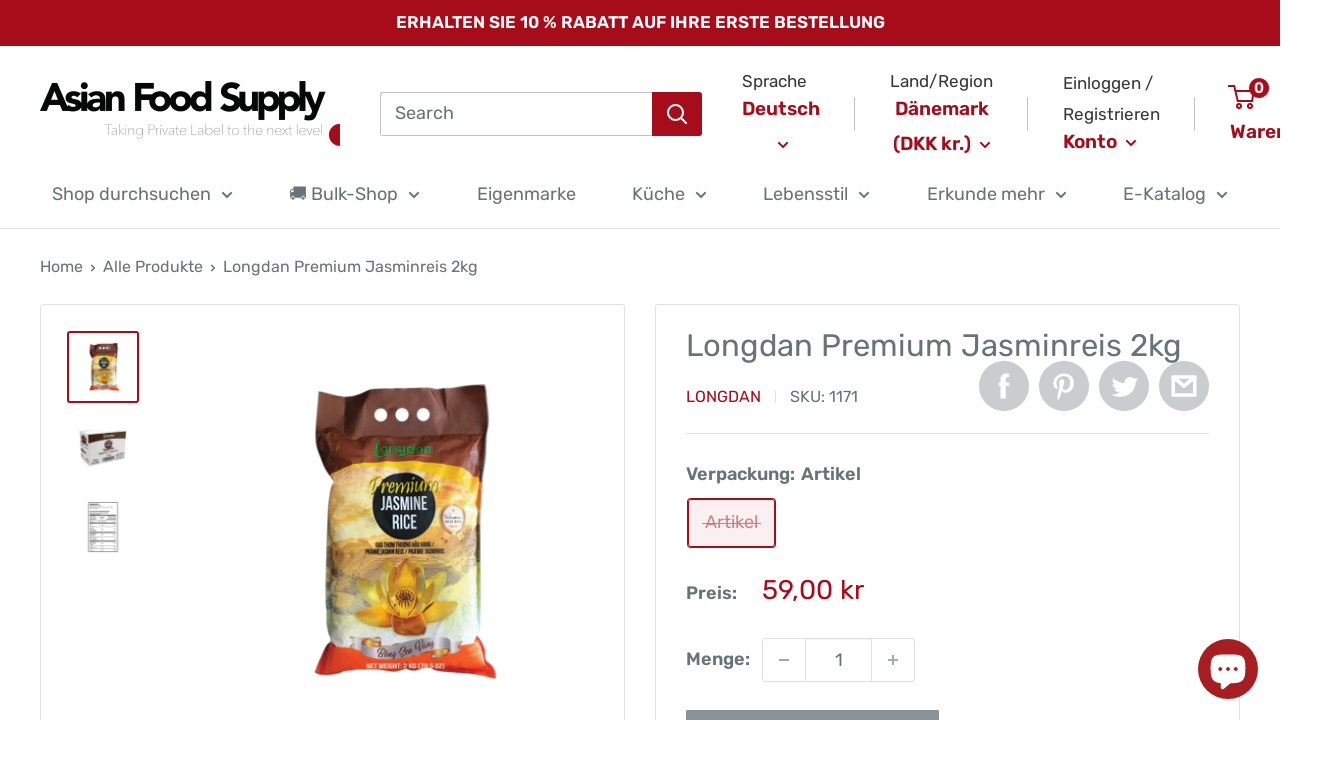

--- FILE ---
content_type: text/css
request_url: https://asianfoodsupply.dk/cdn/shop/t/13/assets/limoniapps-discountninja.css?v=64186636802080108891678437864
body_size: 17412
content:
@charset "UTF-8";/*!
* animate.css -https://daneden.github.io/animate.css/
* Version - 3.7.2
* Licensed under the MIT license - http://opensource.org/licenses/MIT
*
* Copyright (c) 2019 Daniel Eden
*/@-webkit-keyframes bounce{0%,20%,53%,80%,to{-webkit-animation-timing-function:cubic-bezier(.215,.61,.355,1);animation-timing-function:cubic-bezier(.215,.61,.355,1);-webkit-transform:translateZ(0);transform:translateZ(0)}40%,43%{-webkit-animation-timing-function:cubic-bezier(.755,.05,.855,.06);animation-timing-function:cubic-bezier(.755,.05,.855,.06);-webkit-transform:translate3d(0,-30px,0);transform:translate3d(0,-30px,0)}70%{-webkit-animation-timing-function:cubic-bezier(.755,.05,.855,.06);animation-timing-function:cubic-bezier(.755,.05,.855,.06);-webkit-transform:translate3d(0,-15px,0);transform:translate3d(0,-15px,0)}90%{-webkit-transform:translate3d(0,-4px,0);transform:translate3d(0,-4px,0)}}@keyframes bounce{0%,20%,53%,80%,to{-webkit-animation-timing-function:cubic-bezier(.215,.61,.355,1);animation-timing-function:cubic-bezier(.215,.61,.355,1);-webkit-transform:translateZ(0);transform:translateZ(0)}40%,43%{-webkit-animation-timing-function:cubic-bezier(.755,.05,.855,.06);animation-timing-function:cubic-bezier(.755,.05,.855,.06);-webkit-transform:translate3d(0,-30px,0);transform:translate3d(0,-30px,0)}70%{-webkit-animation-timing-function:cubic-bezier(.755,.05,.855,.06);animation-timing-function:cubic-bezier(.755,.05,.855,.06);-webkit-transform:translate3d(0,-15px,0);transform:translate3d(0,-15px,0)}90%{-webkit-transform:translate3d(0,-4px,0);transform:translate3d(0,-4px,0)}}.bounce{-webkit-animation-name:bounce;animation-name:bounce;-webkit-transform-origin:center bottom;transform-origin:center bottom}@-webkit-keyframes flash{0%,50%,to{opacity:1}25%,75%{opacity:0}}@keyframes flash{0%,50%,to{opacity:1}25%,75%{opacity:0}}.flash{-webkit-animation-name:flash;animation-name:flash}@-webkit-keyframes pulse{0%{-webkit-transform:scaleX(1);transform:scaleX(1)}50%{-webkit-transform:scale3d(1.05,1.05,1.05);transform:scale3d(1.05,1.05,1.05)}to{-webkit-transform:scaleX(1);transform:scaleX(1)}}@keyframes pulse{0%{-webkit-transform:scaleX(1);transform:scaleX(1)}50%{-webkit-transform:scale3d(1.05,1.05,1.05);transform:scale3d(1.05,1.05,1.05)}to{-webkit-transform:scaleX(1);transform:scaleX(1)}}.pulse{-webkit-animation-name:pulse;animation-name:pulse}@-webkit-keyframes rubberBand{0%{-webkit-transform:scaleX(1);transform:scaleX(1)}30%{-webkit-transform:scale3d(1.25,.75,1);transform:scale3d(1.25,.75,1)}40%{-webkit-transform:scale3d(.75,1.25,1);transform:scale3d(.75,1.25,1)}50%{-webkit-transform:scale3d(1.15,.85,1);transform:scale3d(1.15,.85,1)}65%{-webkit-transform:scale3d(.95,1.05,1);transform:scale3d(.95,1.05,1)}75%{-webkit-transform:scale3d(1.05,.95,1);transform:scale3d(1.05,.95,1)}to{-webkit-transform:scaleX(1);transform:scaleX(1)}}@keyframes rubberBand{0%{-webkit-transform:scaleX(1);transform:scaleX(1)}30%{-webkit-transform:scale3d(1.25,.75,1);transform:scale3d(1.25,.75,1)}40%{-webkit-transform:scale3d(.75,1.25,1);transform:scale3d(.75,1.25,1)}50%{-webkit-transform:scale3d(1.15,.85,1);transform:scale3d(1.15,.85,1)}65%{-webkit-transform:scale3d(.95,1.05,1);transform:scale3d(.95,1.05,1)}75%{-webkit-transform:scale3d(1.05,.95,1);transform:scale3d(1.05,.95,1)}to{-webkit-transform:scaleX(1);transform:scaleX(1)}}.rubberBand{-webkit-animation-name:rubberBand;animation-name:rubberBand}@-webkit-keyframes shake{0%,to{-webkit-transform:translateZ(0);transform:translateZ(0)}10%,30%,50%,70%,90%{-webkit-transform:translate3d(-10px,0,0);transform:translate3d(-10px,0,0)}20%,40%,60%,80%{-webkit-transform:translate3d(10px,0,0);transform:translate3d(10px,0,0)}}@keyframes shake{0%,to{-webkit-transform:translateZ(0);transform:translateZ(0)}10%,30%,50%,70%,90%{-webkit-transform:translate3d(-10px,0,0);transform:translate3d(-10px,0,0)}20%,40%,60%,80%{-webkit-transform:translate3d(10px,0,0);transform:translate3d(10px,0,0)}}.shake{-webkit-animation-name:shake;animation-name:shake}@-webkit-keyframes headShake{0%{-webkit-transform:translateX(0);transform:translate(0)}6.5%{-webkit-transform:translateX(-6px) rotateY(-9deg);transform:translate(-6px) rotateY(-9deg)}18.5%{-webkit-transform:translateX(5px) rotateY(7deg);transform:translate(5px) rotateY(7deg)}31.5%{-webkit-transform:translateX(-3px) rotateY(-5deg);transform:translate(-3px) rotateY(-5deg)}43.5%{-webkit-transform:translateX(2px) rotateY(3deg);transform:translate(2px) rotateY(3deg)}50%{-webkit-transform:translateX(0);transform:translate(0)}}@keyframes headShake{0%{-webkit-transform:translateX(0);transform:translate(0)}6.5%{-webkit-transform:translateX(-6px) rotateY(-9deg);transform:translate(-6px) rotateY(-9deg)}18.5%{-webkit-transform:translateX(5px) rotateY(7deg);transform:translate(5px) rotateY(7deg)}31.5%{-webkit-transform:translateX(-3px) rotateY(-5deg);transform:translate(-3px) rotateY(-5deg)}43.5%{-webkit-transform:translateX(2px) rotateY(3deg);transform:translate(2px) rotateY(3deg)}50%{-webkit-transform:translateX(0);transform:translate(0)}}.headShake{-webkit-animation-timing-function:ease-in-out;animation-timing-function:ease-in-out;-webkit-animation-name:headShake;animation-name:headShake}@-webkit-keyframes swing{20%{-webkit-transform:rotate(15deg);transform:rotate(15deg)}40%{-webkit-transform:rotate(-10deg);transform:rotate(-10deg)}60%{-webkit-transform:rotate(5deg);transform:rotate(5deg)}80%{-webkit-transform:rotate(-5deg);transform:rotate(-5deg)}to{-webkit-transform:rotate(0deg);transform:rotate(0)}}@keyframes swing{20%{-webkit-transform:rotate(15deg);transform:rotate(15deg)}40%{-webkit-transform:rotate(-10deg);transform:rotate(-10deg)}60%{-webkit-transform:rotate(5deg);transform:rotate(5deg)}80%{-webkit-transform:rotate(-5deg);transform:rotate(-5deg)}to{-webkit-transform:rotate(0deg);transform:rotate(0)}}.swing{-webkit-transform-origin:top center;transform-origin:top center;-webkit-animation-name:swing;animation-name:swing}@-webkit-keyframes tada{0%{-webkit-transform:scaleX(1);transform:scaleX(1)}10%,20%{-webkit-transform:scale3d(.9,.9,.9) rotate(-3deg);transform:scale3d(.9,.9,.9) rotate(-3deg)}30%,50%,70%,90%{-webkit-transform:scale3d(1.1,1.1,1.1) rotate(3deg);transform:scale3d(1.1,1.1,1.1) rotate(3deg)}40%,60%,80%{-webkit-transform:scale3d(1.1,1.1,1.1) rotate(-3deg);transform:scale3d(1.1,1.1,1.1) rotate(-3deg)}to{-webkit-transform:scaleX(1);transform:scaleX(1)}}@keyframes tada{0%{-webkit-transform:scaleX(1);transform:scaleX(1)}10%,20%{-webkit-transform:scale3d(.9,.9,.9) rotate(-3deg);transform:scale3d(.9,.9,.9) rotate(-3deg)}30%,50%,70%,90%{-webkit-transform:scale3d(1.1,1.1,1.1) rotate(3deg);transform:scale3d(1.1,1.1,1.1) rotate(3deg)}40%,60%,80%{-webkit-transform:scale3d(1.1,1.1,1.1) rotate(-3deg);transform:scale3d(1.1,1.1,1.1) rotate(-3deg)}to{-webkit-transform:scaleX(1);transform:scaleX(1)}}.tada{-webkit-animation-name:tada;animation-name:tada}@-webkit-keyframes wobble{0%{-webkit-transform:translateZ(0);transform:translateZ(0)}15%{-webkit-transform:translate3d(-25%,0,0) rotate(-5deg);transform:translate3d(-25%,0,0) rotate(-5deg)}30%{-webkit-transform:translate3d(20%,0,0) rotate(3deg);transform:translate3d(20%,0,0) rotate(3deg)}45%{-webkit-transform:translate3d(-15%,0,0) rotate(-3deg);transform:translate3d(-15%,0,0) rotate(-3deg)}60%{-webkit-transform:translate3d(10%,0,0) rotate(2deg);transform:translate3d(10%,0,0) rotate(2deg)}75%{-webkit-transform:translate3d(-5%,0,0) rotate(-1deg);transform:translate3d(-5%,0,0) rotate(-1deg)}to{-webkit-transform:translateZ(0);transform:translateZ(0)}}@keyframes wobble{0%{-webkit-transform:translateZ(0);transform:translateZ(0)}15%{-webkit-transform:translate3d(-25%,0,0) rotate(-5deg);transform:translate3d(-25%,0,0) rotate(-5deg)}30%{-webkit-transform:translate3d(20%,0,0) rotate(3deg);transform:translate3d(20%,0,0) rotate(3deg)}45%{-webkit-transform:translate3d(-15%,0,0) rotate(-3deg);transform:translate3d(-15%,0,0) rotate(-3deg)}60%{-webkit-transform:translate3d(10%,0,0) rotate(2deg);transform:translate3d(10%,0,0) rotate(2deg)}75%{-webkit-transform:translate3d(-5%,0,0) rotate(-1deg);transform:translate3d(-5%,0,0) rotate(-1deg)}to{-webkit-transform:translateZ(0);transform:translateZ(0)}}.wobble{-webkit-animation-name:wobble;animation-name:wobble}@-webkit-keyframes jello{0%,11.1%,to{-webkit-transform:translateZ(0);transform:translateZ(0)}22.2%{-webkit-transform:skewX(-12.5deg) skewY(-12.5deg);transform:skew(-12.5deg) skewY(-12.5deg)}33.3%{-webkit-transform:skewX(6.25deg) skewY(6.25deg);transform:skew(6.25deg) skewY(6.25deg)}44.4%{-webkit-transform:skewX(-3.125deg) skewY(-3.125deg);transform:skew(-3.125deg) skewY(-3.125deg)}55.5%{-webkit-transform:skewX(1.5625deg) skewY(1.5625deg);transform:skew(1.5625deg) skewY(1.5625deg)}66.6%{-webkit-transform:skewX(-.78125deg) skewY(-.78125deg);transform:skew(-.78125deg) skewY(-.78125deg)}77.7%{-webkit-transform:skewX(.390625deg) skewY(.390625deg);transform:skew(.390625deg) skewY(.390625deg)}88.8%{-webkit-transform:skewX(-.1953125deg) skewY(-.1953125deg);transform:skew(-.1953125deg) skewY(-.1953125deg)}}@keyframes jello{0%,11.1%,to{-webkit-transform:translateZ(0);transform:translateZ(0)}22.2%{-webkit-transform:skewX(-12.5deg) skewY(-12.5deg);transform:skew(-12.5deg) skewY(-12.5deg)}33.3%{-webkit-transform:skewX(6.25deg) skewY(6.25deg);transform:skew(6.25deg) skewY(6.25deg)}44.4%{-webkit-transform:skewX(-3.125deg) skewY(-3.125deg);transform:skew(-3.125deg) skewY(-3.125deg)}55.5%{-webkit-transform:skewX(1.5625deg) skewY(1.5625deg);transform:skew(1.5625deg) skewY(1.5625deg)}66.6%{-webkit-transform:skewX(-.78125deg) skewY(-.78125deg);transform:skew(-.78125deg) skewY(-.78125deg)}77.7%{-webkit-transform:skewX(.390625deg) skewY(.390625deg);transform:skew(.390625deg) skewY(.390625deg)}88.8%{-webkit-transform:skewX(-.1953125deg) skewY(-.1953125deg);transform:skew(-.1953125deg) skewY(-.1953125deg)}}.jello{-webkit-animation-name:jello;animation-name:jello;-webkit-transform-origin:center;transform-origin:center}@-webkit-keyframes heartBeat{0%{-webkit-transform:scale(1);transform:scale(1)}14%{-webkit-transform:scale(1.3);transform:scale(1.3)}28%{-webkit-transform:scale(1);transform:scale(1)}42%{-webkit-transform:scale(1.3);transform:scale(1.3)}70%{-webkit-transform:scale(1);transform:scale(1)}}@keyframes heartBeat{0%{-webkit-transform:scale(1);transform:scale(1)}14%{-webkit-transform:scale(1.3);transform:scale(1.3)}28%{-webkit-transform:scale(1);transform:scale(1)}42%{-webkit-transform:scale(1.3);transform:scale(1.3)}70%{-webkit-transform:scale(1);transform:scale(1)}}.heartBeat{-webkit-animation-name:heartBeat;animation-name:heartBeat;-webkit-animation-duration:1.3s;animation-duration:1.3s;-webkit-animation-timing-function:ease-in-out;animation-timing-function:ease-in-out}@-webkit-keyframes bounceIn{0%,20%,40%,60%,80%,to{-webkit-animation-timing-function:cubic-bezier(.215,.61,.355,1);animation-timing-function:cubic-bezier(.215,.61,.355,1)}0%{opacity:0;-webkit-transform:scale3d(.3,.3,.3);transform:scale3d(.3,.3,.3)}20%{-webkit-transform:scale3d(1.1,1.1,1.1);transform:scale3d(1.1,1.1,1.1)}40%{-webkit-transform:scale3d(.9,.9,.9);transform:scale3d(.9,.9,.9)}60%{opacity:1;-webkit-transform:scale3d(1.03,1.03,1.03);transform:scale3d(1.03,1.03,1.03)}80%{-webkit-transform:scale3d(.97,.97,.97);transform:scale3d(.97,.97,.97)}to{opacity:1;-webkit-transform:scaleX(1);transform:scaleX(1)}}@keyframes bounceIn{0%,20%,40%,60%,80%,to{-webkit-animation-timing-function:cubic-bezier(.215,.61,.355,1);animation-timing-function:cubic-bezier(.215,.61,.355,1)}0%{opacity:0;-webkit-transform:scale3d(.3,.3,.3);transform:scale3d(.3,.3,.3)}20%{-webkit-transform:scale3d(1.1,1.1,1.1);transform:scale3d(1.1,1.1,1.1)}40%{-webkit-transform:scale3d(.9,.9,.9);transform:scale3d(.9,.9,.9)}60%{opacity:1;-webkit-transform:scale3d(1.03,1.03,1.03);transform:scale3d(1.03,1.03,1.03)}80%{-webkit-transform:scale3d(.97,.97,.97);transform:scale3d(.97,.97,.97)}to{opacity:1;-webkit-transform:scaleX(1);transform:scaleX(1)}}.bounceIn{-webkit-animation-duration:.75s;animation-duration:.75s;-webkit-animation-name:bounceIn;animation-name:bounceIn}@-webkit-keyframes bounceInDown{0%,60%,75%,90%,to{-webkit-animation-timing-function:cubic-bezier(.215,.61,.355,1);animation-timing-function:cubic-bezier(.215,.61,.355,1)}0%{opacity:0;-webkit-transform:translate3d(0,-3000px,0);transform:translate3d(0,-3000px,0)}60%{opacity:1;-webkit-transform:translate3d(0,25px,0);transform:translate3d(0,25px,0)}75%{-webkit-transform:translate3d(0,-10px,0);transform:translate3d(0,-10px,0)}90%{-webkit-transform:translate3d(0,5px,0);transform:translate3d(0,5px,0)}to{-webkit-transform:translateZ(0);transform:translateZ(0)}}@keyframes bounceInDown{0%,60%,75%,90%,to{-webkit-animation-timing-function:cubic-bezier(.215,.61,.355,1);animation-timing-function:cubic-bezier(.215,.61,.355,1)}0%{opacity:0;-webkit-transform:translate3d(0,-3000px,0);transform:translate3d(0,-3000px,0)}60%{opacity:1;-webkit-transform:translate3d(0,25px,0);transform:translate3d(0,25px,0)}75%{-webkit-transform:translate3d(0,-10px,0);transform:translate3d(0,-10px,0)}90%{-webkit-transform:translate3d(0,5px,0);transform:translate3d(0,5px,0)}to{-webkit-transform:translateZ(0);transform:translateZ(0)}}.bounceInDown{-webkit-animation-name:bounceInDown;animation-name:bounceInDown}@-webkit-keyframes bounceInLeft{0%,60%,75%,90%,to{-webkit-animation-timing-function:cubic-bezier(.215,.61,.355,1);animation-timing-function:cubic-bezier(.215,.61,.355,1)}0%{opacity:0;-webkit-transform:translate3d(-3000px,0,0);transform:translate3d(-3000px,0,0)}60%{opacity:1;-webkit-transform:translate3d(25px,0,0);transform:translate3d(25px,0,0)}75%{-webkit-transform:translate3d(-10px,0,0);transform:translate3d(-10px,0,0)}90%{-webkit-transform:translate3d(5px,0,0);transform:translate3d(5px,0,0)}to{-webkit-transform:translateZ(0);transform:translateZ(0)}}@keyframes bounceInLeft{0%,60%,75%,90%,to{-webkit-animation-timing-function:cubic-bezier(.215,.61,.355,1);animation-timing-function:cubic-bezier(.215,.61,.355,1)}0%{opacity:0;-webkit-transform:translate3d(-3000px,0,0);transform:translate3d(-3000px,0,0)}60%{opacity:1;-webkit-transform:translate3d(25px,0,0);transform:translate3d(25px,0,0)}75%{-webkit-transform:translate3d(-10px,0,0);transform:translate3d(-10px,0,0)}90%{-webkit-transform:translate3d(5px,0,0);transform:translate3d(5px,0,0)}to{-webkit-transform:translateZ(0);transform:translateZ(0)}}.bounceInLeft{-webkit-animation-name:bounceInLeft;animation-name:bounceInLeft}@-webkit-keyframes bounceInRight{0%,60%,75%,90%,to{-webkit-animation-timing-function:cubic-bezier(.215,.61,.355,1);animation-timing-function:cubic-bezier(.215,.61,.355,1)}0%{opacity:0;-webkit-transform:translate3d(3000px,0,0);transform:translate3d(3000px,0,0)}60%{opacity:1;-webkit-transform:translate3d(-25px,0,0);transform:translate3d(-25px,0,0)}75%{-webkit-transform:translate3d(10px,0,0);transform:translate3d(10px,0,0)}90%{-webkit-transform:translate3d(-5px,0,0);transform:translate3d(-5px,0,0)}to{-webkit-transform:translateZ(0);transform:translateZ(0)}}@keyframes bounceInRight{0%,60%,75%,90%,to{-webkit-animation-timing-function:cubic-bezier(.215,.61,.355,1);animation-timing-function:cubic-bezier(.215,.61,.355,1)}0%{opacity:0;-webkit-transform:translate3d(3000px,0,0);transform:translate3d(3000px,0,0)}60%{opacity:1;-webkit-transform:translate3d(-25px,0,0);transform:translate3d(-25px,0,0)}75%{-webkit-transform:translate3d(10px,0,0);transform:translate3d(10px,0,0)}90%{-webkit-transform:translate3d(-5px,0,0);transform:translate3d(-5px,0,0)}to{-webkit-transform:translateZ(0);transform:translateZ(0)}}.bounceInRight{-webkit-animation-name:bounceInRight;animation-name:bounceInRight}@-webkit-keyframes bounceInUp{0%,60%,75%,90%,to{-webkit-animation-timing-function:cubic-bezier(.215,.61,.355,1);animation-timing-function:cubic-bezier(.215,.61,.355,1)}0%{opacity:0;-webkit-transform:translate3d(0,3000px,0);transform:translate3d(0,3000px,0)}60%{opacity:1;-webkit-transform:translate3d(0,-20px,0);transform:translate3d(0,-20px,0)}75%{-webkit-transform:translate3d(0,10px,0);transform:translate3d(0,10px,0)}90%{-webkit-transform:translate3d(0,-5px,0);transform:translate3d(0,-5px,0)}to{-webkit-transform:translateZ(0);transform:translateZ(0)}}@keyframes bounceInUp{0%,60%,75%,90%,to{-webkit-animation-timing-function:cubic-bezier(.215,.61,.355,1);animation-timing-function:cubic-bezier(.215,.61,.355,1)}0%{opacity:0;-webkit-transform:translate3d(0,3000px,0);transform:translate3d(0,3000px,0)}60%{opacity:1;-webkit-transform:translate3d(0,-20px,0);transform:translate3d(0,-20px,0)}75%{-webkit-transform:translate3d(0,10px,0);transform:translate3d(0,10px,0)}90%{-webkit-transform:translate3d(0,-5px,0);transform:translate3d(0,-5px,0)}to{-webkit-transform:translateZ(0);transform:translateZ(0)}}.bounceInUp{-webkit-animation-name:bounceInUp;animation-name:bounceInUp}@-webkit-keyframes bounceOut{20%{-webkit-transform:scale3d(.9,.9,.9);transform:scale3d(.9,.9,.9)}50%,55%{opacity:1;-webkit-transform:scale3d(1.1,1.1,1.1);transform:scale3d(1.1,1.1,1.1)}to{opacity:0;-webkit-transform:scale3d(.3,.3,.3);transform:scale3d(.3,.3,.3)}}@keyframes bounceOut{20%{-webkit-transform:scale3d(.9,.9,.9);transform:scale3d(.9,.9,.9)}50%,55%{opacity:1;-webkit-transform:scale3d(1.1,1.1,1.1);transform:scale3d(1.1,1.1,1.1)}to{opacity:0;-webkit-transform:scale3d(.3,.3,.3);transform:scale3d(.3,.3,.3)}}.bounceOut{-webkit-animation-duration:.75s;animation-duration:.75s;-webkit-animation-name:bounceOut;animation-name:bounceOut}@-webkit-keyframes bounceOutDown{20%{-webkit-transform:translate3d(0,10px,0);transform:translate3d(0,10px,0)}40%,45%{opacity:1;-webkit-transform:translate3d(0,-20px,0);transform:translate3d(0,-20px,0)}to{opacity:0;-webkit-transform:translate3d(0,2000px,0);transform:translate3d(0,2000px,0)}}@keyframes bounceOutDown{20%{-webkit-transform:translate3d(0,10px,0);transform:translate3d(0,10px,0)}40%,45%{opacity:1;-webkit-transform:translate3d(0,-20px,0);transform:translate3d(0,-20px,0)}to{opacity:0;-webkit-transform:translate3d(0,2000px,0);transform:translate3d(0,2000px,0)}}.bounceOutDown{-webkit-animation-name:bounceOutDown;animation-name:bounceOutDown}@-webkit-keyframes bounceOutLeft{20%{opacity:1;-webkit-transform:translate3d(20px,0,0);transform:translate3d(20px,0,0)}to{opacity:0;-webkit-transform:translate3d(-2000px,0,0);transform:translate3d(-2000px,0,0)}}@keyframes bounceOutLeft{20%{opacity:1;-webkit-transform:translate3d(20px,0,0);transform:translate3d(20px,0,0)}to{opacity:0;-webkit-transform:translate3d(-2000px,0,0);transform:translate3d(-2000px,0,0)}}.bounceOutLeft{-webkit-animation-name:bounceOutLeft;animation-name:bounceOutLeft}@-webkit-keyframes bounceOutRight{20%{opacity:1;-webkit-transform:translate3d(-20px,0,0);transform:translate3d(-20px,0,0)}to{opacity:0;-webkit-transform:translate3d(2000px,0,0);transform:translate3d(2000px,0,0)}}@keyframes bounceOutRight{20%{opacity:1;-webkit-transform:translate3d(-20px,0,0);transform:translate3d(-20px,0,0)}to{opacity:0;-webkit-transform:translate3d(2000px,0,0);transform:translate3d(2000px,0,0)}}.bounceOutRight{-webkit-animation-name:bounceOutRight;animation-name:bounceOutRight}@-webkit-keyframes bounceOutUp{20%{-webkit-transform:translate3d(0,-10px,0);transform:translate3d(0,-10px,0)}40%,45%{opacity:1;-webkit-transform:translate3d(0,20px,0);transform:translate3d(0,20px,0)}to{opacity:0;-webkit-transform:translate3d(0,-2000px,0);transform:translate3d(0,-2000px,0)}}@keyframes bounceOutUp{20%{-webkit-transform:translate3d(0,-10px,0);transform:translate3d(0,-10px,0)}40%,45%{opacity:1;-webkit-transform:translate3d(0,20px,0);transform:translate3d(0,20px,0)}to{opacity:0;-webkit-transform:translate3d(0,-2000px,0);transform:translate3d(0,-2000px,0)}}.bounceOutUp{-webkit-animation-name:bounceOutUp;animation-name:bounceOutUp}@-webkit-keyframes fadeIn{0%{opacity:0}to{opacity:1}}@keyframes fadeIn{0%{opacity:0}to{opacity:1}}.fadeIn{-webkit-animation-name:fadeIn;animation-name:fadeIn}@-webkit-keyframes fadeInDown{0%{opacity:0;-webkit-transform:translate3d(0,-100%,0);transform:translate3d(0,-100%,0)}to{opacity:1;-webkit-transform:translateZ(0);transform:translateZ(0)}}@keyframes fadeInDown{0%{opacity:0;-webkit-transform:translate3d(0,-100%,0);transform:translate3d(0,-100%,0)}to{opacity:1;-webkit-transform:translateZ(0);transform:translateZ(0)}}.fadeInDown{-webkit-animation-name:fadeInDown;animation-name:fadeInDown}@-webkit-keyframes fadeInDownBig{0%{opacity:0;-webkit-transform:translate3d(0,-2000px,0);transform:translate3d(0,-2000px,0)}to{opacity:1;-webkit-transform:translateZ(0);transform:translateZ(0)}}@keyframes fadeInDownBig{0%{opacity:0;-webkit-transform:translate3d(0,-2000px,0);transform:translate3d(0,-2000px,0)}to{opacity:1;-webkit-transform:translateZ(0);transform:translateZ(0)}}.fadeInDownBig{-webkit-animation-name:fadeInDownBig;animation-name:fadeInDownBig}@-webkit-keyframes fadeInLeft{0%{opacity:0;-webkit-transform:translate3d(-100%,0,0);transform:translate3d(-100%,0,0)}to{opacity:1;-webkit-transform:translateZ(0);transform:translateZ(0)}}@keyframes fadeInLeft{0%{opacity:0;-webkit-transform:translate3d(-100%,0,0);transform:translate3d(-100%,0,0)}to{opacity:1;-webkit-transform:translateZ(0);transform:translateZ(0)}}.fadeInLeft{-webkit-animation-name:fadeInLeft;animation-name:fadeInLeft}@-webkit-keyframes fadeInLeftBig{0%{opacity:0;-webkit-transform:translate3d(-2000px,0,0);transform:translate3d(-2000px,0,0)}to{opacity:1;-webkit-transform:translateZ(0);transform:translateZ(0)}}@keyframes fadeInLeftBig{0%{opacity:0;-webkit-transform:translate3d(-2000px,0,0);transform:translate3d(-2000px,0,0)}to{opacity:1;-webkit-transform:translateZ(0);transform:translateZ(0)}}.fadeInLeftBig{-webkit-animation-name:fadeInLeftBig;animation-name:fadeInLeftBig}@-webkit-keyframes fadeInRight{0%{opacity:0;-webkit-transform:translate3d(100%,0,0);transform:translate3d(100%,0,0)}to{opacity:1;-webkit-transform:translateZ(0);transform:translateZ(0)}}@keyframes fadeInRight{0%{opacity:0;-webkit-transform:translate3d(100%,0,0);transform:translate3d(100%,0,0)}to{opacity:1;-webkit-transform:translateZ(0);transform:translateZ(0)}}.fadeInRight{-webkit-animation-name:fadeInRight;animation-name:fadeInRight}@-webkit-keyframes fadeInRightBig{0%{opacity:0;-webkit-transform:translate3d(2000px,0,0);transform:translate3d(2000px,0,0)}to{opacity:1;-webkit-transform:translateZ(0);transform:translateZ(0)}}@keyframes fadeInRightBig{0%{opacity:0;-webkit-transform:translate3d(2000px,0,0);transform:translate3d(2000px,0,0)}to{opacity:1;-webkit-transform:translateZ(0);transform:translateZ(0)}}.fadeInRightBig{-webkit-animation-name:fadeInRightBig;animation-name:fadeInRightBig}@-webkit-keyframes fadeInUp{0%{opacity:0;-webkit-transform:translate3d(0,100%,0);transform:translate3d(0,100%,0)}to{opacity:1;-webkit-transform:translateZ(0);transform:translateZ(0)}}@keyframes fadeInUp{0%{opacity:0;-webkit-transform:translate3d(0,100%,0);transform:translate3d(0,100%,0)}to{opacity:1;-webkit-transform:translateZ(0);transform:translateZ(0)}}.fadeInUp{-webkit-animation-name:fadeInUp;animation-name:fadeInUp}@-webkit-keyframes fadeInUpBig{0%{opacity:0;-webkit-transform:translate3d(0,2000px,0);transform:translate3d(0,2000px,0)}to{opacity:1;-webkit-transform:translateZ(0);transform:translateZ(0)}}@keyframes fadeInUpBig{0%{opacity:0;-webkit-transform:translate3d(0,2000px,0);transform:translate3d(0,2000px,0)}to{opacity:1;-webkit-transform:translateZ(0);transform:translateZ(0)}}.fadeInUpBig{-webkit-animation-name:fadeInUpBig;animation-name:fadeInUpBig}@-webkit-keyframes fadeOut{0%{opacity:1}to{opacity:0}}@keyframes fadeOut{0%{opacity:1}to{opacity:0}}.fadeOut{-webkit-animation-name:fadeOut;animation-name:fadeOut}@-webkit-keyframes fadeOutDown{0%{opacity:1}to{opacity:0;-webkit-transform:translate3d(0,100%,0);transform:translate3d(0,100%,0)}}@keyframes fadeOutDown{0%{opacity:1}to{opacity:0;-webkit-transform:translate3d(0,100%,0);transform:translate3d(0,100%,0)}}.fadeOutDown{-webkit-animation-name:fadeOutDown;animation-name:fadeOutDown}@-webkit-keyframes fadeOutDownBig{0%{opacity:1}to{opacity:0;-webkit-transform:translate3d(0,2000px,0);transform:translate3d(0,2000px,0)}}@keyframes fadeOutDownBig{0%{opacity:1}to{opacity:0;-webkit-transform:translate3d(0,2000px,0);transform:translate3d(0,2000px,0)}}.fadeOutDownBig{-webkit-animation-name:fadeOutDownBig;animation-name:fadeOutDownBig}@-webkit-keyframes fadeOutLeft{0%{opacity:1}to{opacity:0;-webkit-transform:translate3d(-100%,0,0);transform:translate3d(-100%,0,0)}}@keyframes fadeOutLeft{0%{opacity:1}to{opacity:0;-webkit-transform:translate3d(-100%,0,0);transform:translate3d(-100%,0,0)}}.fadeOutLeft{-webkit-animation-name:fadeOutLeft;animation-name:fadeOutLeft}@-webkit-keyframes fadeOutLeftBig{0%{opacity:1}to{opacity:0;-webkit-transform:translate3d(-2000px,0,0);transform:translate3d(-2000px,0,0)}}@keyframes fadeOutLeftBig{0%{opacity:1}to{opacity:0;-webkit-transform:translate3d(-2000px,0,0);transform:translate3d(-2000px,0,0)}}.fadeOutLeftBig{-webkit-animation-name:fadeOutLeftBig;animation-name:fadeOutLeftBig}@-webkit-keyframes fadeOutRight{0%{opacity:1}to{opacity:0;-webkit-transform:translate3d(100%,0,0);transform:translate3d(100%,0,0)}}@keyframes fadeOutRight{0%{opacity:1}to{opacity:0;-webkit-transform:translate3d(100%,0,0);transform:translate3d(100%,0,0)}}.fadeOutRight{-webkit-animation-name:fadeOutRight;animation-name:fadeOutRight}@-webkit-keyframes fadeOutRightBig{0%{opacity:1}to{opacity:0;-webkit-transform:translate3d(2000px,0,0);transform:translate3d(2000px,0,0)}}@keyframes fadeOutRightBig{0%{opacity:1}to{opacity:0;-webkit-transform:translate3d(2000px,0,0);transform:translate3d(2000px,0,0)}}.fadeOutRightBig{-webkit-animation-name:fadeOutRightBig;animation-name:fadeOutRightBig}@-webkit-keyframes fadeOutUp{0%{opacity:1}to{opacity:0;-webkit-transform:translate3d(0,-100%,0);transform:translate3d(0,-100%,0)}}@keyframes fadeOutUp{0%{opacity:1}to{opacity:0;-webkit-transform:translate3d(0,-100%,0);transform:translate3d(0,-100%,0)}}.fadeOutUp{-webkit-animation-name:fadeOutUp;animation-name:fadeOutUp}@-webkit-keyframes fadeOutUpBig{0%{opacity:1}to{opacity:0;-webkit-transform:translate3d(0,-2000px,0);transform:translate3d(0,-2000px,0)}}@keyframes fadeOutUpBig{0%{opacity:1}to{opacity:0;-webkit-transform:translate3d(0,-2000px,0);transform:translate3d(0,-2000px,0)}}.fadeOutUpBig{-webkit-animation-name:fadeOutUpBig;animation-name:fadeOutUpBig}@-webkit-keyframes flip{0%{-webkit-transform:perspective(400px) scaleX(1) translateZ(0) rotateY(-1turn);transform:perspective(400px) scaleX(1) translateZ(0) rotateY(-1turn);-webkit-animation-timing-function:ease-out;animation-timing-function:ease-out}40%{-webkit-transform:perspective(400px) scaleX(1) translateZ(150px) rotateY(-190deg);transform:perspective(400px) scaleX(1) translateZ(150px) rotateY(-190deg);-webkit-animation-timing-function:ease-out;animation-timing-function:ease-out}50%{-webkit-transform:perspective(400px) scaleX(1) translateZ(150px) rotateY(-170deg);transform:perspective(400px) scaleX(1) translateZ(150px) rotateY(-170deg);-webkit-animation-timing-function:ease-in;animation-timing-function:ease-in}80%{-webkit-transform:perspective(400px) scale3d(.95,.95,.95) translateZ(0) rotateY(0deg);transform:perspective(400px) scale3d(.95,.95,.95) translateZ(0) rotateY(0);-webkit-animation-timing-function:ease-in;animation-timing-function:ease-in}to{-webkit-transform:perspective(400px) scaleX(1) translateZ(0) rotateY(0deg);transform:perspective(400px) scaleX(1) translateZ(0) rotateY(0);-webkit-animation-timing-function:ease-in;animation-timing-function:ease-in}}@keyframes flip{0%{-webkit-transform:perspective(400px) scaleX(1) translateZ(0) rotateY(-1turn);transform:perspective(400px) scaleX(1) translateZ(0) rotateY(-1turn);-webkit-animation-timing-function:ease-out;animation-timing-function:ease-out}40%{-webkit-transform:perspective(400px) scaleX(1) translateZ(150px) rotateY(-190deg);transform:perspective(400px) scaleX(1) translateZ(150px) rotateY(-190deg);-webkit-animation-timing-function:ease-out;animation-timing-function:ease-out}50%{-webkit-transform:perspective(400px) scaleX(1) translateZ(150px) rotateY(-170deg);transform:perspective(400px) scaleX(1) translateZ(150px) rotateY(-170deg);-webkit-animation-timing-function:ease-in;animation-timing-function:ease-in}80%{-webkit-transform:perspective(400px) scale3d(.95,.95,.95) translateZ(0) rotateY(0deg);transform:perspective(400px) scale3d(.95,.95,.95) translateZ(0) rotateY(0);-webkit-animation-timing-function:ease-in;animation-timing-function:ease-in}to{-webkit-transform:perspective(400px) scaleX(1) translateZ(0) rotateY(0deg);transform:perspective(400px) scaleX(1) translateZ(0) rotateY(0);-webkit-animation-timing-function:ease-in;animation-timing-function:ease-in}}.animated.flip{-webkit-backface-visibility:visible;backface-visibility:visible;-webkit-animation-name:flip;animation-name:flip}@-webkit-keyframes flipInX{0%{-webkit-transform:perspective(400px) rotateX(90deg);transform:perspective(400px) rotateX(90deg);-webkit-animation-timing-function:ease-in;animation-timing-function:ease-in;opacity:0}40%{-webkit-transform:perspective(400px) rotateX(-20deg);transform:perspective(400px) rotateX(-20deg);-webkit-animation-timing-function:ease-in;animation-timing-function:ease-in}60%{-webkit-transform:perspective(400px) rotateX(10deg);transform:perspective(400px) rotateX(10deg);opacity:1}80%{-webkit-transform:perspective(400px) rotateX(-5deg);transform:perspective(400px) rotateX(-5deg)}to{-webkit-transform:perspective(400px);transform:perspective(400px)}}@keyframes flipInX{0%{-webkit-transform:perspective(400px) rotateX(90deg);transform:perspective(400px) rotateX(90deg);-webkit-animation-timing-function:ease-in;animation-timing-function:ease-in;opacity:0}40%{-webkit-transform:perspective(400px) rotateX(-20deg);transform:perspective(400px) rotateX(-20deg);-webkit-animation-timing-function:ease-in;animation-timing-function:ease-in}60%{-webkit-transform:perspective(400px) rotateX(10deg);transform:perspective(400px) rotateX(10deg);opacity:1}80%{-webkit-transform:perspective(400px) rotateX(-5deg);transform:perspective(400px) rotateX(-5deg)}to{-webkit-transform:perspective(400px);transform:perspective(400px)}}.flipInX{-webkit-backface-visibility:visible!important;backface-visibility:visible!important;-webkit-animation-name:flipInX;animation-name:flipInX}@-webkit-keyframes flipInY{0%{-webkit-transform:perspective(400px) rotateY(90deg);transform:perspective(400px) rotateY(90deg);-webkit-animation-timing-function:ease-in;animation-timing-function:ease-in;opacity:0}40%{-webkit-transform:perspective(400px) rotateY(-20deg);transform:perspective(400px) rotateY(-20deg);-webkit-animation-timing-function:ease-in;animation-timing-function:ease-in}60%{-webkit-transform:perspective(400px) rotateY(10deg);transform:perspective(400px) rotateY(10deg);opacity:1}80%{-webkit-transform:perspective(400px) rotateY(-5deg);transform:perspective(400px) rotateY(-5deg)}to{-webkit-transform:perspective(400px);transform:perspective(400px)}}@keyframes flipInY{0%{-webkit-transform:perspective(400px) rotateY(90deg);transform:perspective(400px) rotateY(90deg);-webkit-animation-timing-function:ease-in;animation-timing-function:ease-in;opacity:0}40%{-webkit-transform:perspective(400px) rotateY(-20deg);transform:perspective(400px) rotateY(-20deg);-webkit-animation-timing-function:ease-in;animation-timing-function:ease-in}60%{-webkit-transform:perspective(400px) rotateY(10deg);transform:perspective(400px) rotateY(10deg);opacity:1}80%{-webkit-transform:perspective(400px) rotateY(-5deg);transform:perspective(400px) rotateY(-5deg)}to{-webkit-transform:perspective(400px);transform:perspective(400px)}}.flipInY{-webkit-backface-visibility:visible!important;backface-visibility:visible!important;-webkit-animation-name:flipInY;animation-name:flipInY}@-webkit-keyframes flipOutX{0%{-webkit-transform:perspective(400px);transform:perspective(400px)}30%{-webkit-transform:perspective(400px) rotateX(-20deg);transform:perspective(400px) rotateX(-20deg);opacity:1}to{-webkit-transform:perspective(400px) rotateX(90deg);transform:perspective(400px) rotateX(90deg);opacity:0}}@keyframes flipOutX{0%{-webkit-transform:perspective(400px);transform:perspective(400px)}30%{-webkit-transform:perspective(400px) rotateX(-20deg);transform:perspective(400px) rotateX(-20deg);opacity:1}to{-webkit-transform:perspective(400px) rotateX(90deg);transform:perspective(400px) rotateX(90deg);opacity:0}}.flipOutX{-webkit-animation-duration:.75s;animation-duration:.75s;-webkit-animation-name:flipOutX;animation-name:flipOutX;-webkit-backface-visibility:visible!important;backface-visibility:visible!important}@-webkit-keyframes flipOutY{0%{-webkit-transform:perspective(400px);transform:perspective(400px)}30%{-webkit-transform:perspective(400px) rotateY(-15deg);transform:perspective(400px) rotateY(-15deg);opacity:1}to{-webkit-transform:perspective(400px) rotateY(90deg);transform:perspective(400px) rotateY(90deg);opacity:0}}@keyframes flipOutY{0%{-webkit-transform:perspective(400px);transform:perspective(400px)}30%{-webkit-transform:perspective(400px) rotateY(-15deg);transform:perspective(400px) rotateY(-15deg);opacity:1}to{-webkit-transform:perspective(400px) rotateY(90deg);transform:perspective(400px) rotateY(90deg);opacity:0}}.flipOutY{-webkit-animation-duration:.75s;animation-duration:.75s;-webkit-backface-visibility:visible!important;backface-visibility:visible!important;-webkit-animation-name:flipOutY;animation-name:flipOutY}@-webkit-keyframes lightSpeedIn{0%{-webkit-transform:translate3d(100%,0,0) skewX(-30deg);transform:translate3d(100%,0,0) skew(-30deg);opacity:0}60%{-webkit-transform:skewX(20deg);transform:skew(20deg);opacity:1}80%{-webkit-transform:skewX(-5deg);transform:skew(-5deg)}to{-webkit-transform:translateZ(0);transform:translateZ(0)}}@keyframes lightSpeedIn{0%{-webkit-transform:translate3d(100%,0,0) skewX(-30deg);transform:translate3d(100%,0,0) skew(-30deg);opacity:0}60%{-webkit-transform:skewX(20deg);transform:skew(20deg);opacity:1}80%{-webkit-transform:skewX(-5deg);transform:skew(-5deg)}to{-webkit-transform:translateZ(0);transform:translateZ(0)}}.lightSpeedIn{-webkit-animation-name:lightSpeedIn;animation-name:lightSpeedIn;-webkit-animation-timing-function:ease-out;animation-timing-function:ease-out}@-webkit-keyframes lightSpeedOut{0%{opacity:1}to{-webkit-transform:translate3d(100%,0,0) skewX(30deg);transform:translate3d(100%,0,0) skew(30deg);opacity:0}}@keyframes lightSpeedOut{0%{opacity:1}to{-webkit-transform:translate3d(100%,0,0) skewX(30deg);transform:translate3d(100%,0,0) skew(30deg);opacity:0}}.lightSpeedOut{-webkit-animation-name:lightSpeedOut;animation-name:lightSpeedOut;-webkit-animation-timing-function:ease-in;animation-timing-function:ease-in}@-webkit-keyframes rotateIn{0%{-webkit-transform-origin:center;transform-origin:center;-webkit-transform:rotate(-200deg);transform:rotate(-200deg);opacity:0}to{-webkit-transform-origin:center;transform-origin:center;-webkit-transform:translateZ(0);transform:translateZ(0);opacity:1}}@keyframes rotateIn{0%{-webkit-transform-origin:center;transform-origin:center;-webkit-transform:rotate(-200deg);transform:rotate(-200deg);opacity:0}to{-webkit-transform-origin:center;transform-origin:center;-webkit-transform:translateZ(0);transform:translateZ(0);opacity:1}}.rotateIn{-webkit-animation-name:rotateIn;animation-name:rotateIn}@-webkit-keyframes rotateInDownLeft{0%{-webkit-transform-origin:left bottom;transform-origin:left bottom;-webkit-transform:rotate(-45deg);transform:rotate(-45deg);opacity:0}to{-webkit-transform-origin:left bottom;transform-origin:left bottom;-webkit-transform:translateZ(0);transform:translateZ(0);opacity:1}}@keyframes rotateInDownLeft{0%{-webkit-transform-origin:left bottom;transform-origin:left bottom;-webkit-transform:rotate(-45deg);transform:rotate(-45deg);opacity:0}to{-webkit-transform-origin:left bottom;transform-origin:left bottom;-webkit-transform:translateZ(0);transform:translateZ(0);opacity:1}}.rotateInDownLeft{-webkit-animation-name:rotateInDownLeft;animation-name:rotateInDownLeft}@-webkit-keyframes rotateInDownRight{0%{-webkit-transform-origin:right bottom;transform-origin:right bottom;-webkit-transform:rotate(45deg);transform:rotate(45deg);opacity:0}to{-webkit-transform-origin:right bottom;transform-origin:right bottom;-webkit-transform:translateZ(0);transform:translateZ(0);opacity:1}}@keyframes rotateInDownRight{0%{-webkit-transform-origin:right bottom;transform-origin:right bottom;-webkit-transform:rotate(45deg);transform:rotate(45deg);opacity:0}to{-webkit-transform-origin:right bottom;transform-origin:right bottom;-webkit-transform:translateZ(0);transform:translateZ(0);opacity:1}}.rotateInDownRight{-webkit-animation-name:rotateInDownRight;animation-name:rotateInDownRight}@-webkit-keyframes rotateInUpLeft{0%{-webkit-transform-origin:left bottom;transform-origin:left bottom;-webkit-transform:rotate(45deg);transform:rotate(45deg);opacity:0}to{-webkit-transform-origin:left bottom;transform-origin:left bottom;-webkit-transform:translateZ(0);transform:translateZ(0);opacity:1}}@keyframes rotateInUpLeft{0%{-webkit-transform-origin:left bottom;transform-origin:left bottom;-webkit-transform:rotate(45deg);transform:rotate(45deg);opacity:0}to{-webkit-transform-origin:left bottom;transform-origin:left bottom;-webkit-transform:translateZ(0);transform:translateZ(0);opacity:1}}.rotateInUpLeft{-webkit-animation-name:rotateInUpLeft;animation-name:rotateInUpLeft}@-webkit-keyframes rotateInUpRight{0%{-webkit-transform-origin:right bottom;transform-origin:right bottom;-webkit-transform:rotate(-90deg);transform:rotate(-90deg);opacity:0}to{-webkit-transform-origin:right bottom;transform-origin:right bottom;-webkit-transform:translateZ(0);transform:translateZ(0);opacity:1}}@keyframes rotateInUpRight{0%{-webkit-transform-origin:right bottom;transform-origin:right bottom;-webkit-transform:rotate(-90deg);transform:rotate(-90deg);opacity:0}to{-webkit-transform-origin:right bottom;transform-origin:right bottom;-webkit-transform:translateZ(0);transform:translateZ(0);opacity:1}}.rotateInUpRight{-webkit-animation-name:rotateInUpRight;animation-name:rotateInUpRight}@-webkit-keyframes rotateOut{0%{-webkit-transform-origin:center;transform-origin:center;opacity:1}to{-webkit-transform-origin:center;transform-origin:center;-webkit-transform:rotate(200deg);transform:rotate(200deg);opacity:0}}@keyframes rotateOut{0%{-webkit-transform-origin:center;transform-origin:center;opacity:1}to{-webkit-transform-origin:center;transform-origin:center;-webkit-transform:rotate(200deg);transform:rotate(200deg);opacity:0}}.rotateOut{-webkit-animation-name:rotateOut;animation-name:rotateOut}@-webkit-keyframes rotateOutDownLeft{0%{-webkit-transform-origin:left bottom;transform-origin:left bottom;opacity:1}to{-webkit-transform-origin:left bottom;transform-origin:left bottom;-webkit-transform:rotate(45deg);transform:rotate(45deg);opacity:0}}@keyframes rotateOutDownLeft{0%{-webkit-transform-origin:left bottom;transform-origin:left bottom;opacity:1}to{-webkit-transform-origin:left bottom;transform-origin:left bottom;-webkit-transform:rotate(45deg);transform:rotate(45deg);opacity:0}}.rotateOutDownLeft{-webkit-animation-name:rotateOutDownLeft;animation-name:rotateOutDownLeft}@-webkit-keyframes rotateOutDownRight{0%{-webkit-transform-origin:right bottom;transform-origin:right bottom;opacity:1}to{-webkit-transform-origin:right bottom;transform-origin:right bottom;-webkit-transform:rotate(-45deg);transform:rotate(-45deg);opacity:0}}@keyframes rotateOutDownRight{0%{-webkit-transform-origin:right bottom;transform-origin:right bottom;opacity:1}to{-webkit-transform-origin:right bottom;transform-origin:right bottom;-webkit-transform:rotate(-45deg);transform:rotate(-45deg);opacity:0}}.rotateOutDownRight{-webkit-animation-name:rotateOutDownRight;animation-name:rotateOutDownRight}@-webkit-keyframes rotateOutUpLeft{0%{-webkit-transform-origin:left bottom;transform-origin:left bottom;opacity:1}to{-webkit-transform-origin:left bottom;transform-origin:left bottom;-webkit-transform:rotate(-45deg);transform:rotate(-45deg);opacity:0}}@keyframes rotateOutUpLeft{0%{-webkit-transform-origin:left bottom;transform-origin:left bottom;opacity:1}to{-webkit-transform-origin:left bottom;transform-origin:left bottom;-webkit-transform:rotate(-45deg);transform:rotate(-45deg);opacity:0}}.rotateOutUpLeft{-webkit-animation-name:rotateOutUpLeft;animation-name:rotateOutUpLeft}@-webkit-keyframes rotateOutUpRight{0%{-webkit-transform-origin:right bottom;transform-origin:right bottom;opacity:1}to{-webkit-transform-origin:right bottom;transform-origin:right bottom;-webkit-transform:rotate(90deg);transform:rotate(90deg);opacity:0}}@keyframes rotateOutUpRight{0%{-webkit-transform-origin:right bottom;transform-origin:right bottom;opacity:1}to{-webkit-transform-origin:right bottom;transform-origin:right bottom;-webkit-transform:rotate(90deg);transform:rotate(90deg);opacity:0}}.rotateOutUpRight{-webkit-animation-name:rotateOutUpRight;animation-name:rotateOutUpRight}@-webkit-keyframes hinge{0%{-webkit-transform-origin:top left;transform-origin:top left;-webkit-animation-timing-function:ease-in-out;animation-timing-function:ease-in-out}20%,60%{-webkit-transform:rotate(80deg);transform:rotate(80deg);-webkit-transform-origin:top left;transform-origin:top left;-webkit-animation-timing-function:ease-in-out;animation-timing-function:ease-in-out}40%,80%{-webkit-transform:rotate(60deg);transform:rotate(60deg);-webkit-transform-origin:top left;transform-origin:top left;-webkit-animation-timing-function:ease-in-out;animation-timing-function:ease-in-out;opacity:1}to{-webkit-transform:translate3d(0,700px,0);transform:translate3d(0,700px,0);opacity:0}}@keyframes hinge{0%{-webkit-transform-origin:top left;transform-origin:top left;-webkit-animation-timing-function:ease-in-out;animation-timing-function:ease-in-out}20%,60%{-webkit-transform:rotate(80deg);transform:rotate(80deg);-webkit-transform-origin:top left;transform-origin:top left;-webkit-animation-timing-function:ease-in-out;animation-timing-function:ease-in-out}40%,80%{-webkit-transform:rotate(60deg);transform:rotate(60deg);-webkit-transform-origin:top left;transform-origin:top left;-webkit-animation-timing-function:ease-in-out;animation-timing-function:ease-in-out;opacity:1}to{-webkit-transform:translate3d(0,700px,0);transform:translate3d(0,700px,0);opacity:0}}.hinge{-webkit-animation-duration:2s;animation-duration:2s;-webkit-animation-name:hinge;animation-name:hinge}@-webkit-keyframes jackInTheBox{0%{opacity:0;-webkit-transform:scale(.1) rotate(30deg);transform:scale(.1) rotate(30deg);-webkit-transform-origin:center bottom;transform-origin:center bottom}50%{-webkit-transform:rotate(-10deg);transform:rotate(-10deg)}70%{-webkit-transform:rotate(3deg);transform:rotate(3deg)}to{opacity:1;-webkit-transform:scale(1);transform:scale(1)}}@keyframes jackInTheBox{0%{opacity:0;-webkit-transform:scale(.1) rotate(30deg);transform:scale(.1) rotate(30deg);-webkit-transform-origin:center bottom;transform-origin:center bottom}50%{-webkit-transform:rotate(-10deg);transform:rotate(-10deg)}70%{-webkit-transform:rotate(3deg);transform:rotate(3deg)}to{opacity:1;-webkit-transform:scale(1);transform:scale(1)}}.jackInTheBox{-webkit-animation-name:jackInTheBox;animation-name:jackInTheBox}@-webkit-keyframes rollIn{0%{opacity:0;-webkit-transform:translate3d(-100%,0,0) rotate(-120deg);transform:translate3d(-100%,0,0) rotate(-120deg)}to{opacity:1;-webkit-transform:translateZ(0);transform:translateZ(0)}}@keyframes rollIn{0%{opacity:0;-webkit-transform:translate3d(-100%,0,0) rotate(-120deg);transform:translate3d(-100%,0,0) rotate(-120deg)}to{opacity:1;-webkit-transform:translateZ(0);transform:translateZ(0)}}.rollIn{-webkit-animation-name:rollIn;animation-name:rollIn}@-webkit-keyframes rollOut{0%{opacity:1}to{opacity:0;-webkit-transform:translate3d(100%,0,0) rotate(120deg);transform:translate3d(100%,0,0) rotate(120deg)}}@keyframes rollOut{0%{opacity:1}to{opacity:0;-webkit-transform:translate3d(100%,0,0) rotate(120deg);transform:translate3d(100%,0,0) rotate(120deg)}}.rollOut{-webkit-animation-name:rollOut;animation-name:rollOut}@-webkit-keyframes zoomIn{0%{opacity:0;-webkit-transform:scale3d(.3,.3,.3);transform:scale3d(.3,.3,.3)}50%{opacity:1}}@keyframes zoomIn{0%{opacity:0;-webkit-transform:scale3d(.3,.3,.3);transform:scale3d(.3,.3,.3)}50%{opacity:1}}.zoomIn{-webkit-animation-name:zoomIn;animation-name:zoomIn}@-webkit-keyframes zoomInDown{0%{opacity:0;-webkit-transform:scale3d(.1,.1,.1) translate3d(0,-1000px,0);transform:scale3d(.1,.1,.1) translate3d(0,-1000px,0);-webkit-animation-timing-function:cubic-bezier(.55,.055,.675,.19);animation-timing-function:cubic-bezier(.55,.055,.675,.19)}60%{opacity:1;-webkit-transform:scale3d(.475,.475,.475) translate3d(0,60px,0);transform:scale3d(.475,.475,.475) translate3d(0,60px,0);-webkit-animation-timing-function:cubic-bezier(.175,.885,.32,1);animation-timing-function:cubic-bezier(.175,.885,.32,1)}}@keyframes zoomInDown{0%{opacity:0;-webkit-transform:scale3d(.1,.1,.1) translate3d(0,-1000px,0);transform:scale3d(.1,.1,.1) translate3d(0,-1000px,0);-webkit-animation-timing-function:cubic-bezier(.55,.055,.675,.19);animation-timing-function:cubic-bezier(.55,.055,.675,.19)}60%{opacity:1;-webkit-transform:scale3d(.475,.475,.475) translate3d(0,60px,0);transform:scale3d(.475,.475,.475) translate3d(0,60px,0);-webkit-animation-timing-function:cubic-bezier(.175,.885,.32,1);animation-timing-function:cubic-bezier(.175,.885,.32,1)}}.zoomInDown{-webkit-animation-name:zoomInDown;animation-name:zoomInDown}@-webkit-keyframes zoomInLeft{0%{opacity:0;-webkit-transform:scale3d(.1,.1,.1) translate3d(-1000px,0,0);transform:scale3d(.1,.1,.1) translate3d(-1000px,0,0);-webkit-animation-timing-function:cubic-bezier(.55,.055,.675,.19);animation-timing-function:cubic-bezier(.55,.055,.675,.19)}60%{opacity:1;-webkit-transform:scale3d(.475,.475,.475) translate3d(10px,0,0);transform:scale3d(.475,.475,.475) translate3d(10px,0,0);-webkit-animation-timing-function:cubic-bezier(.175,.885,.32,1);animation-timing-function:cubic-bezier(.175,.885,.32,1)}}@keyframes zoomInLeft{0%{opacity:0;-webkit-transform:scale3d(.1,.1,.1) translate3d(-1000px,0,0);transform:scale3d(.1,.1,.1) translate3d(-1000px,0,0);-webkit-animation-timing-function:cubic-bezier(.55,.055,.675,.19);animation-timing-function:cubic-bezier(.55,.055,.675,.19)}60%{opacity:1;-webkit-transform:scale3d(.475,.475,.475) translate3d(10px,0,0);transform:scale3d(.475,.475,.475) translate3d(10px,0,0);-webkit-animation-timing-function:cubic-bezier(.175,.885,.32,1);animation-timing-function:cubic-bezier(.175,.885,.32,1)}}.zoomInLeft{-webkit-animation-name:zoomInLeft;animation-name:zoomInLeft}@-webkit-keyframes zoomInRight{0%{opacity:0;-webkit-transform:scale3d(.1,.1,.1) translate3d(1000px,0,0);transform:scale3d(.1,.1,.1) translate3d(1000px,0,0);-webkit-animation-timing-function:cubic-bezier(.55,.055,.675,.19);animation-timing-function:cubic-bezier(.55,.055,.675,.19)}60%{opacity:1;-webkit-transform:scale3d(.475,.475,.475) translate3d(-10px,0,0);transform:scale3d(.475,.475,.475) translate3d(-10px,0,0);-webkit-animation-timing-function:cubic-bezier(.175,.885,.32,1);animation-timing-function:cubic-bezier(.175,.885,.32,1)}}@keyframes zoomInRight{0%{opacity:0;-webkit-transform:scale3d(.1,.1,.1) translate3d(1000px,0,0);transform:scale3d(.1,.1,.1) translate3d(1000px,0,0);-webkit-animation-timing-function:cubic-bezier(.55,.055,.675,.19);animation-timing-function:cubic-bezier(.55,.055,.675,.19)}60%{opacity:1;-webkit-transform:scale3d(.475,.475,.475) translate3d(-10px,0,0);transform:scale3d(.475,.475,.475) translate3d(-10px,0,0);-webkit-animation-timing-function:cubic-bezier(.175,.885,.32,1);animation-timing-function:cubic-bezier(.175,.885,.32,1)}}.zoomInRight{-webkit-animation-name:zoomInRight;animation-name:zoomInRight}@-webkit-keyframes zoomInUp{0%{opacity:0;-webkit-transform:scale3d(.1,.1,.1) translate3d(0,1000px,0);transform:scale3d(.1,.1,.1) translate3d(0,1000px,0);-webkit-animation-timing-function:cubic-bezier(.55,.055,.675,.19);animation-timing-function:cubic-bezier(.55,.055,.675,.19)}60%{opacity:1;-webkit-transform:scale3d(.475,.475,.475) translate3d(0,-60px,0);transform:scale3d(.475,.475,.475) translate3d(0,-60px,0);-webkit-animation-timing-function:cubic-bezier(.175,.885,.32,1);animation-timing-function:cubic-bezier(.175,.885,.32,1)}}@keyframes zoomInUp{0%{opacity:0;-webkit-transform:scale3d(.1,.1,.1) translate3d(0,1000px,0);transform:scale3d(.1,.1,.1) translate3d(0,1000px,0);-webkit-animation-timing-function:cubic-bezier(.55,.055,.675,.19);animation-timing-function:cubic-bezier(.55,.055,.675,.19)}60%{opacity:1;-webkit-transform:scale3d(.475,.475,.475) translate3d(0,-60px,0);transform:scale3d(.475,.475,.475) translate3d(0,-60px,0);-webkit-animation-timing-function:cubic-bezier(.175,.885,.32,1);animation-timing-function:cubic-bezier(.175,.885,.32,1)}}.zoomInUp{-webkit-animation-name:zoomInUp;animation-name:zoomInUp}@-webkit-keyframes zoomOut{0%{opacity:1}50%{opacity:0;-webkit-transform:scale3d(.3,.3,.3);transform:scale3d(.3,.3,.3)}to{opacity:0}}@keyframes zoomOut{0%{opacity:1}50%{opacity:0;-webkit-transform:scale3d(.3,.3,.3);transform:scale3d(.3,.3,.3)}to{opacity:0}}.zoomOut{-webkit-animation-name:zoomOut;animation-name:zoomOut}@-webkit-keyframes zoomOutDown{40%{opacity:1;-webkit-transform:scale3d(.475,.475,.475) translate3d(0,-60px,0);transform:scale3d(.475,.475,.475) translate3d(0,-60px,0);-webkit-animation-timing-function:cubic-bezier(.55,.055,.675,.19);animation-timing-function:cubic-bezier(.55,.055,.675,.19)}to{opacity:0;-webkit-transform:scale3d(.1,.1,.1) translate3d(0,2000px,0);transform:scale3d(.1,.1,.1) translate3d(0,2000px,0);-webkit-transform-origin:center bottom;transform-origin:center bottom;-webkit-animation-timing-function:cubic-bezier(.175,.885,.32,1);animation-timing-function:cubic-bezier(.175,.885,.32,1)}}@keyframes zoomOutDown{40%{opacity:1;-webkit-transform:scale3d(.475,.475,.475) translate3d(0,-60px,0);transform:scale3d(.475,.475,.475) translate3d(0,-60px,0);-webkit-animation-timing-function:cubic-bezier(.55,.055,.675,.19);animation-timing-function:cubic-bezier(.55,.055,.675,.19)}to{opacity:0;-webkit-transform:scale3d(.1,.1,.1) translate3d(0,2000px,0);transform:scale3d(.1,.1,.1) translate3d(0,2000px,0);-webkit-transform-origin:center bottom;transform-origin:center bottom;-webkit-animation-timing-function:cubic-bezier(.175,.885,.32,1);animation-timing-function:cubic-bezier(.175,.885,.32,1)}}.zoomOutDown{-webkit-animation-name:zoomOutDown;animation-name:zoomOutDown}@-webkit-keyframes zoomOutLeft{40%{opacity:1;-webkit-transform:scale3d(.475,.475,.475) translate3d(42px,0,0);transform:scale3d(.475,.475,.475) translate3d(42px,0,0)}to{opacity:0;-webkit-transform:scale(.1) translate3d(-2000px,0,0);transform:scale(.1) translate3d(-2000px,0,0);-webkit-transform-origin:left center;transform-origin:left center}}@keyframes zoomOutLeft{40%{opacity:1;-webkit-transform:scale3d(.475,.475,.475) translate3d(42px,0,0);transform:scale3d(.475,.475,.475) translate3d(42px,0,0)}to{opacity:0;-webkit-transform:scale(.1) translate3d(-2000px,0,0);transform:scale(.1) translate3d(-2000px,0,0);-webkit-transform-origin:left center;transform-origin:left center}}.zoomOutLeft{-webkit-animation-name:zoomOutLeft;animation-name:zoomOutLeft}@-webkit-keyframes zoomOutRight{40%{opacity:1;-webkit-transform:scale3d(.475,.475,.475) translate3d(-42px,0,0);transform:scale3d(.475,.475,.475) translate3d(-42px,0,0)}to{opacity:0;-webkit-transform:scale(.1) translate3d(2000px,0,0);transform:scale(.1) translate3d(2000px,0,0);-webkit-transform-origin:right center;transform-origin:right center}}@keyframes zoomOutRight{40%{opacity:1;-webkit-transform:scale3d(.475,.475,.475) translate3d(-42px,0,0);transform:scale3d(.475,.475,.475) translate3d(-42px,0,0)}to{opacity:0;-webkit-transform:scale(.1) translate3d(2000px,0,0);transform:scale(.1) translate3d(2000px,0,0);-webkit-transform-origin:right center;transform-origin:right center}}.zoomOutRight{-webkit-animation-name:zoomOutRight;animation-name:zoomOutRight}@-webkit-keyframes zoomOutUp{40%{opacity:1;-webkit-transform:scale3d(.475,.475,.475) translate3d(0,60px,0);transform:scale3d(.475,.475,.475) translate3d(0,60px,0);-webkit-animation-timing-function:cubic-bezier(.55,.055,.675,.19);animation-timing-function:cubic-bezier(.55,.055,.675,.19)}to{opacity:0;-webkit-transform:scale3d(.1,.1,.1) translate3d(0,-2000px,0);transform:scale3d(.1,.1,.1) translate3d(0,-2000px,0);-webkit-transform-origin:center bottom;transform-origin:center bottom;-webkit-animation-timing-function:cubic-bezier(.175,.885,.32,1);animation-timing-function:cubic-bezier(.175,.885,.32,1)}}@keyframes zoomOutUp{40%{opacity:1;-webkit-transform:scale3d(.475,.475,.475) translate3d(0,60px,0);transform:scale3d(.475,.475,.475) translate3d(0,60px,0);-webkit-animation-timing-function:cubic-bezier(.55,.055,.675,.19);animation-timing-function:cubic-bezier(.55,.055,.675,.19)}to{opacity:0;-webkit-transform:scale3d(.1,.1,.1) translate3d(0,-2000px,0);transform:scale3d(.1,.1,.1) translate3d(0,-2000px,0);-webkit-transform-origin:center bottom;transform-origin:center bottom;-webkit-animation-timing-function:cubic-bezier(.175,.885,.32,1);animation-timing-function:cubic-bezier(.175,.885,.32,1)}}.zoomOutUp{-webkit-animation-name:zoomOutUp;animation-name:zoomOutUp}@-webkit-keyframes slideInDown{0%{-webkit-transform:translate3d(0,-100%,0);transform:translate3d(0,-100%,0);visibility:visible}to{-webkit-transform:translateZ(0);transform:translateZ(0)}}@keyframes slideInDown{0%{-webkit-transform:translate3d(0,-100%,0);transform:translate3d(0,-100%,0);visibility:visible}to{-webkit-transform:translateZ(0);transform:translateZ(0)}}.slideInDown{-webkit-animation-name:slideInDown;animation-name:slideInDown}@-webkit-keyframes slideInLeft{0%{-webkit-transform:translate3d(-100%,0,0);transform:translate3d(-100%,0,0);visibility:visible}to{-webkit-transform:translateZ(0);transform:translateZ(0)}}@keyframes slideInLeft{0%{-webkit-transform:translate3d(-100%,0,0);transform:translate3d(-100%,0,0);visibility:visible}to{-webkit-transform:translateZ(0);transform:translateZ(0)}}.slideInLeft{-webkit-animation-name:slideInLeft;animation-name:slideInLeft}@-webkit-keyframes slideInRight{0%{-webkit-transform:translate3d(100%,0,0);transform:translate3d(100%,0,0);visibility:visible}to{-webkit-transform:translateZ(0);transform:translateZ(0)}}@keyframes slideInRight{0%{-webkit-transform:translate3d(100%,0,0);transform:translate3d(100%,0,0);visibility:visible}to{-webkit-transform:translateZ(0);transform:translateZ(0)}}.slideInRight{-webkit-animation-name:slideInRight;animation-name:slideInRight}@-webkit-keyframes slideInUp{0%{-webkit-transform:translate3d(0,100%,0);transform:translate3d(0,100%,0);visibility:visible}to{-webkit-transform:translateZ(0);transform:translateZ(0)}}@keyframes slideInUp{0%{-webkit-transform:translate3d(0,100%,0);transform:translate3d(0,100%,0);visibility:visible}to{-webkit-transform:translateZ(0);transform:translateZ(0)}}.slideInUp{-webkit-animation-name:slideInUp;animation-name:slideInUp}@-webkit-keyframes slideOutDown{0%{-webkit-transform:translateZ(0);transform:translateZ(0)}to{visibility:hidden;-webkit-transform:translate3d(0,100%,0);transform:translate3d(0,100%,0)}}@keyframes slideOutDown{0%{-webkit-transform:translateZ(0);transform:translateZ(0)}to{visibility:hidden;-webkit-transform:translate3d(0,100%,0);transform:translate3d(0,100%,0)}}.slideOutDown{-webkit-animation-name:slideOutDown;animation-name:slideOutDown}@-webkit-keyframes slideOutLeft{0%{-webkit-transform:translateZ(0);transform:translateZ(0)}to{visibility:hidden;-webkit-transform:translate3d(-100%,0,0);transform:translate3d(-100%,0,0)}}@keyframes slideOutLeft{0%{-webkit-transform:translateZ(0);transform:translateZ(0)}to{visibility:hidden;-webkit-transform:translate3d(-100%,0,0);transform:translate3d(-100%,0,0)}}.slideOutLeft{-webkit-animation-name:slideOutLeft;animation-name:slideOutLeft}@-webkit-keyframes slideOutRight{0%{-webkit-transform:translateZ(0);transform:translateZ(0)}to{visibility:hidden;-webkit-transform:translate3d(100%,0,0);transform:translate3d(100%,0,0)}}@keyframes slideOutRight{0%{-webkit-transform:translateZ(0);transform:translateZ(0)}to{visibility:hidden;-webkit-transform:translate3d(100%,0,0);transform:translate3d(100%,0,0)}}.slideOutRight{-webkit-animation-name:slideOutRight;animation-name:slideOutRight}@-webkit-keyframes slideOutUp{0%{-webkit-transform:translateZ(0);transform:translateZ(0)}to{visibility:hidden;-webkit-transform:translate3d(0,-100%,0);transform:translate3d(0,-100%,0)}}@keyframes slideOutUp{0%{-webkit-transform:translateZ(0);transform:translateZ(0)}to{visibility:hidden;-webkit-transform:translate3d(0,-100%,0);transform:translate3d(0,-100%,0)}}.slideOutUp{-webkit-animation-name:slideOutUp;animation-name:slideOutUp}.animated{-webkit-animation-duration:1s;animation-duration:1s;-webkit-animation-fill-mode:both;animation-fill-mode:both}.animated.infinite{-webkit-animation-iteration-count:infinite;animation-iteration-count:infinite}.animated.delay-1s{-webkit-animation-delay:1s;animation-delay:1s}.animated.delay-2s{-webkit-animation-delay:2s;animation-delay:2s}.animated.delay-3s{-webkit-animation-delay:3s;animation-delay:3s}.animated.delay-4s{-webkit-animation-delay:4s;animation-delay:4s}.animated.delay-5s{-webkit-animation-delay:5s;animation-delay:5s}.animated.fast{-webkit-animation-duration:.8s;animation-duration:.8s}.animated.faster{-webkit-animation-duration:.5s;animation-duration:.5s}.animated.slow{-webkit-animation-duration:2s;animation-duration:2s}.animated.slower{-webkit-animation-duration:3s;animation-duration:3s}@media (prefers-reduced-motion:reduce),(print){.animated{-webkit-animation-duration:1ms!important;animation-duration:1ms!important;-webkit-transition-duration:1ms!important;transition-duration:1ms!important;-webkit-animation-iteration-count:1!important;animation-iteration-count:1!important}}.limoniapps-popup{padding:0;margin:0;box-sizing:border-box;position:fixed;top:0;right:0;bottom:0;left:0;z-index:99999;outline:0;height:100%;word-break:break-word;font-size:1rem}.Polaris-Preview-Mobile .limoniapps-popup{position:unset}.limoniapps-popup .limoniapps-popup-vertical-alignment-helper{display:table;height:100%;width:100%}.limoniapps-popup-vertical-align-center{display:table-cell;vertical-align:middle;height:100%}@media (max-width:501px){.limoniapps-popup-vertical-align-center{vertical-align:top}}.limoniapps-popup .limoniapps-content-inner{overflow:hidden;position:relative;margin:0 auto;display:flex;background-repeat:no-repeat;background-attachment:scroll;background-size:cover;-o-background-size:cover;-moz-background-size:cover;-webkit-background-size:cover;background-position:center center;width:100%}@media (max-width:501px){.limoniapps-popup .limoniapps-content{margin-top:.625em}}.limoniapps-popup:not(.limoniapps-size-fullscreen) .limoniapps-popup-vertical-align-center{padding:0 .9375em}.limoniapps-popup .limoniapps-content{position:relative;margin:0 auto;display:flex;background-repeat:no-repeat;background-attachment:scroll;background-size:cover;-o-background-size:cover;-moz-background-size:cover;-webkit-background-size:cover;background-position:center center}.limoniapps-popup .limoniapps-body{width:100%;display:block;padding:1.25em;z-index:1;text-align:center;height:calc(100% + 6px)}.limoniapps-popup:not(.limoniapps-action-hanging) .limoniapps-body{position:relative}@media (max-width:501px){.limoniapps-popup{font-size:.6rem}.limoniapps-popup .limoniapps-body{padding-left:.625em;padding-right:.625em}}@media (max-width:31.25em) and (max-height:37.55em){.limoniapps-popup{font-size:.6rem}.limoniapps-popup .limoniapps-body{max-height:28.125em}}@media (max-width:31.25em) and (max-height:43.75em) and (min-height:601px){.limoniapps-popup{font-size:.7rem}.limoniapps-popup .limoniapps-body{max-height:34.375em}}@media (max-width:31.25em) and (max-height:50em) and (min-height:43.76em){.limoniapps-popup{font-size:.8rem}.limoniapps-popup .limoniapps-body{max-height:40.625em}}.Polaris-Preview-Mobile .limoniapps-popup{font-size:.6rem}.limoniapps-popup.limoniapps-size-fullscreen .limoniapps-body{justify-content:center}.limoniapps-popup .limoniapps-close{position:absolute;padding:0;height:1.5em;width:1.5em;top:5px;right:10px;background-color:transparent;border-width:0;outline:0;display:none;z-index:2;text-align:right;font-weight:100}.limoniapps-popup .limoniapps-close .limoniapps-close-x{position:absolute;top:0;right:0;text-align:right}.limoniapps-popup.closeable .limoniapps-close{display:flex}.limoniapps-popup .limoniapps-middle-pane{display:inline-block;margin-bottom:.625em}.limoniapps-popup.limoniapps-size-small .limoniapps-middle-pane{width:100%;height:9.375em}.limoniapps-popup.limoniapps-size-medium .limoniapps-middle-pane{width:100%;height:12.5em}.limoniapps-popup.limoniapps-size-large .limoniapps-middle-pane,.limoniapps-popup.limoniapps-size-fullscreen .limoniapps-middle-pane{width:100%;height:18.75em}.limoniapps-popup.limoniapps-size-small.limoniapps-align-left .limoniapps-middle-pane,.limoniapps-popup.limoniapps-size-small.limoniapps-align-right .limoniapps-middle-pane{height:8.75em;width:100%}.limoniapps-popup.limoniapps-size-medium.limoniapps-align-left .limoniapps-middle-pane,.limoniapps-popup.limoniapps-size-medium.limoniapps-align-right .limoniapps-middle-pane{height:12.5em;width:100%}.limoniapps-popup.limoniapps-size-large.limoniapps-align-left .limoniapps-middle-pane,.limoniapps-popup.limoniapps-size-large.limoniapps-align-right .limoniapps-middle-pane{height:260px;width:100%}.limoniapps-popup .limoniapps-image{padding-top:50%;padding-bottom:50%}.limoniapps-popup.limoniapps-align-left .limoniapps-body{padding:1.25em;text-align:left}.limoniapps-popup.limoniapps-align-right .limoniapps-body{padding:1.25em;text-align:right}@media (min-width:25em){.limoniapps-popup.limoniapps-size-small.limoniapps-align-right .limoniapps-body{margin-left:50%}.limoniapps-popup.limoniapps-size-small.limoniapps-align-left .limoniapps-body,.limoniapps-popup.limoniapps-size-small.limoniapps-align-right .limoniapps-body{width:50%}}@media (min-width:34.375em){.limoniapps-popup.limoniapps-size-medium.limoniapps-align-right .limoniapps-body{margin-left:50%}.limoniapps-popup.limoniapps-size-medium.limoniapps-align-left .limoniapps-body,.limoniapps-popup.limoniapps-size-medium.limoniapps-align-right .limoniapps-body{width:50%}}@media (min-width:37.55em){.limoniapps-popup.limoniapps-size-large.limoniapps-align-right .limoniapps-body{margin-left:50%}.limoniapps-popup.limoniapps-size-large.limoniapps-align-left .limoniapps-body,.limoniapps-popup.limoniapps-size-large.limoniapps-align-right .limoniapps-body{width:50%}.limoniapps-popup.limoniapps-size-fullscreen.limoniapps-align-right .limoniapps-body{margin-left:50%}.limoniapps-popup.limoniapps-size-fullscreen.limoniapps-align-left .limoniapps-body,.limoniapps-popup.limoniapps-size-fullscreen.limoniapps-align-right .limoniapps-body{width:50%}}.limoniapps-popup.limoniapps-size-small .limoniapps-content{max-width:21.875em}.limoniapps-popup.limoniapps-size-small.limoniapps-shape-square .limoniapps-content{min-height:21.875em}.limoniapps-popup.limoniapps-size-small.limoniapps-shape-rectangle .limoniapps-content{min-height:175px}.limoniapps-popup.limoniapps-size-medium .limoniapps-content{max-width:31.25em}.limoniapps-popup.limoniapps-size-medium.limoniapps-shape-square .limoniapps-content{min-height:31.25em}.limoniapps-popup.limoniapps-size-medium.limoniapps-shape-rectangle .limoniapps-content{min-height:15.625em}.limoniapps-popup.limoniapps-size-large .limoniapps-content{max-width:40.625em}.limoniapps-popup.limoniapps-size-large.limoniapps-shape-square .limoniapps-content{min-height:40.625em}.limoniapps-popup.limoniapps-size-large.limoniapps-shape-rectangle .limoniapps-content{min-height:20.3125em}@media (max-width:501px){.limoniapps-popup.limoniapps-size-small .limoniapps-content,.limoniapps-popup.limoniapps-size-small.limoniapps-shape-rectangle .limoniapps-content,.limoniapps-popup.limoniapps-size-small.limoniapps-shape-square .limoniapps-content,.limoniapps-popup.limoniapps-size-medium .limoniapps-content,.limoniapps-popup.limoniapps-size-medium.limoniapps-shape-square .limoniapps-content,.limoniapps-popup.limoniapps-size-medium.limoniapps-shape-rectangle .limoniapps-content{max-width:100%;max-height:60%;min-height:50%}.limoniapps-popup.limoniapps-size-large .limoniapps-content,.limoniapps-popup.limoniapps-size-large.limoniapps-shape-square .limoniapps-content,.limoniapps-popup.limoniapps-size-large.limoniapps-shape-rectangle .limoniapps-content{max-width:100%;max-height:80%;min-height:80%}}.Polaris-Preview-Mobile .limoniapps-popup.limoniapps-size-small .limoniapps-content,.Polaris-Preview-Mobile .limoniapps-popup.limoniapps-size-small.limoniapps-shape-rectangle .limoniapps-content,.Polaris-Preview-Mobile .limoniapps-popup.limoniapps-size-small.limoniapps-shape-square .limoniapps-content,.Polaris-Preview-Mobile .limoniapps-popup.limoniapps-size-medium .limoniapps-content,.Polaris-Preview-Mobile .limoniapps-popup.limoniapps-size-medium.limoniapps-shape-square .limoniapps-content,.Polaris-Preview-Mobile .limoniapps-popup.limoniapps-size-medium.limoniapps-shape-rectangle .limoniapps-content{max-width:100%;max-height:60%;min-height:50%}.Polaris-Preview-Mobile .limoniapps-popup.limoniapps-size-large .limoniapps-content,.Polaris-Preview-Mobile .limoniapps-popup.limoniapps-size-large.limoniapps-shape-square .limoniapps-content,.Polaris-Preview-Mobile .limoniapps-popup.limoniapps-size-large.limoniapps-shape-rectangle .limoniapps-content{max-width:100%;max-height:80%;min-height:80%}.limoniapps-popup.limoniapps-size-fullscreen .limoniapps-content{width:100%;height:100%}.limoniapps-popup .limoniapps-footer-inner{width:100%}.limoniapps-popup .limoniapps-footer-outer{width:100%;position:absolute;bottom:0;z-index:3}.limoniapps-popup .limoniapps-email-pane{margin:.9375em 0 1.875em}.limoniapps-popup.limoniapps-size-fullscreen .limoniapps-email-pane{margin:1.875em 0}.limoniapps-popup .limoniapps-email-pane input{border-width:0 0 .0625em 0;border-style:solid;padding:.3125em 0;line-height:2.1875em;height:2.1875em;max-width:18.75em;outline:0;width:100%}.limoniapps-popup .limoniapps-action{white-space:nowrap;margin:0 -.3125em}.limoniapps-popup.limoniapps-action-hanging .limoniapps-action{position:absolute;display:inline-block;bottom:-1.25em;right:1.25em;margin-bottom:0}.limoniapps-action-btn{padding:1em 2.5em;outline:0;margin:0 .6em;cursor:pointer;border-style:solid}.limoniapps-action-btn.small{padding:.4em .8em;height:2em;line-height:1em;min-width:100px}.limoniapps-action-btn.medium{padding:.5em 1em;height:3em;line-height:1em;min-width:150px}.limoniapps-action-btn.large{padding:.6em 1.2em;height:4em;line-height:1em;min-width:200px}.limoniapps-action-btn:hover{opacity:.8}.limoniapps-action-btn.limoniapps-action-btn-iconleft{position:relative}.limoniapps-action-btn.limoniapps-action-btn-iconleft .limoniapps-fa-icon{background-color:#000;opacity:.2;display:inline-block;padding-right:.625em;position:absolute;left:0;top:0;height:100%;border-radius:inherit;border-top-right-radius:0;border-bottom-right-radius:0}.limoniapps-action-btn.small.limoniapps-action-btn-iconleft .limoniapps-fa-icon{width:1.875em}.limoniapps-action-btn.medium.limoniapps-action-btn-iconleft .limoniapps-fa-icon{width:2.5em}.limoniapps-action-btn.large.limoniapps-action-btn-iconleft .limoniapps-fa-icon{width:3.125em}.limoniapps-action-btn.limoniapps-action-btn-iconleft .limoniapps-fa-icon .fa{position:absolute}.limoniapps-action-btn.small.limoniapps-action-btn-iconleft .limoniapps-fa-icon .fa{font-size:1.6em;position:absolute;left:calc(50% - .5em);top:calc(50% - .5em)}.limoniapps-action-btn.medium.limoniapps-action-btn-iconleft .limoniapps-fa-icon .fa{font-size:1.8em;position:absolute;left:calc(50% - .5625em);top:calc(50% - .5625em)}.limoniapps-action-btn.large.limoniapps-action-btn-iconleft .limoniapps-fa-icon .fa{font-size:2em;position:absolute;left:calc(50% - .625em);top:calc(50% - .625em)}.limoniapps-action-btn.small.limoniapps-action-btn-iconleft .limoniapps-action-btn-label{padding-left:1.875em}.limoniapps-action-btn.medium.limoniapps-action-btn-iconleft .limoniapps-action-btn-label{padding-left:2.5em}.limoniapps-action-btn.large.limoniapps-action-btn-iconleft .limoniapps-action-btn-label{padding-left:3.125em}.limoniapps-popup.limoniapps-action-hanging .limoniapps-lnk-dismiss,.limoniapps-popup.limoniapps-action-hanging .limoniapps-action-link{position:absolute;display:block;bottom:-3.25em;right:1.25em}.limoniapps-popup .limoniapps-action-link{padding-bottom:.0625em;display:block;cursor:pointer}.limoniapps-popup .limoniapps-action-link span,.limoniapps-popup .limoniapps-lnk-dismiss span{color:unset;text-decoration-line:underline}.limoniapps-popup .limoniapps-box{width:100%;display:inline-block;height:100%;overflow:hidden;padding:.3125em}.limoniapps-popup.limoniapps-overlay-4 .limoniapps-content:before{background-color:#0003;content:" ";height:100%;width:100%;position:absolute;left:0;top:0;right:0;bottom:0}.limoniapps-popup.limoniapps-overlay-3 .limoniapps-content:before{background-color:#0006;content:" ";height:100%;width:100%;position:absolute;left:0;top:0;right:0;bottom:0}.limoniapps-popup.limoniapps-overlay-2 .limoniapps-content:before{background-color:#0009;content:" ";height:100%;width:100%;position:absolute;left:0;top:0;right:0;bottom:0}.limoniapps-popup.limoniapps-overlay-1 .limoniapps-content:before{background-color:#000c;content:" ";height:100%;width:100%;position:absolute;left:0;top:0;right:0;bottom:0}.limoniapps-popup.limoniapps-overlay-5 .limoniapps-content:before{background-color:#fff0;content:" ";height:100%;width:100%;position:absolute;left:0;top:0;right:0;bottom:0}.limoniapps-popup.limoniapps-overlay-6 .limoniapps-content:before{background-color:#fff3;content:" ";height:100%;width:100%;position:absolute;left:0;top:0;right:0;bottom:0}.limoniapps-popup.limoniapps-overlay-7 .limoniapps-content:before{background-color:#fff6;content:" ";height:100%;width:100%;position:absolute;left:0;top:0;right:0;bottom:0}.limoniapps-popup.limoniapps-overlay-8 .limoniapps-content:before{background-color:#fff9;content:" ";height:100%;width:100%;position:absolute;left:0;top:0;right:0;bottom:0}.limoniapps-popup.limoniapps-overlay-9 .limoniapps-content:before{background-color:#fffc;content:" ";height:100%;width:100%;position:absolute;left:0;top:0;right:0;bottom:0}.limoniapps-popup .limoniapps-message-body-row-texttop{display:flex;flex-direction:row;height:100%}.limoniapps-popup .limoniapps-message-body-row-texttop-inner{display:block}.limoniapps-popup input[type=email]{height:40px;line-height:40px;padding:5px}.limoniapps-popup input[type=email].limoniapps-full{width:100%}.limoniapps-popup input[type=email].limoniapps-large{width:200px}.limoniapps-popup input[type=email].limoniapps-medium{width:150px}.limoniapps-popup input[type=email].limoniapps-small{width:100px}.limoniapps-popup .limoniapps-message-body-row-email .limoniapps-email{width:100%}.limoniapps-popup.limoniapps-email .limoniapps-message-body-row-texttop.limoniapps-size-small,.limoniapps-popup.limoniapps-actions .limoniapps-message-body-row-texttop.limoniapps-size-small{display:flex;flex-direction:row;height:calc(60% - 22px)}.limoniapps-popup.limoniapps-actions.limoniapps-email .limoniapps-message-body-row-texttop.limoniapps-size-small,.limoniapps-popup.limoniapps-email.limoniapps-consent .limoniapps-message-body-row-texttop.limoniapps-size-small{display:flex;flex-direction:row;height:calc(60% - 62px)}.limoniapps-popup.limoniapps-actions.limoniapps-email.limoniapps-consent .limoniapps-message-body-row-texttop.limoniapps-size-small{display:flex;flex-direction:row;height:calc(60% - 102px)}.limoniapps-popup.limoniapps-email .limoniapps-message-body-row-texttop.limoniapps-size-medium,.limoniapps-popup.limoniapps-actions .limoniapps-message-body-row-texttop.limoniapps-size-medium{display:flex;flex-direction:row;height:calc(80% - 22px)}.limoniapps-popup.limoniapps-actions.limoniapps-email .limoniapps-message-body-row-texttop.limoniapps-size-medium,.limoniapps-popup.limoniapps-email.limoniapps-consent .limoniapps-message-body-row-texttop.limoniapps-size-medium{display:flex;flex-direction:row;height:calc(80% - 62px)}.limoniapps-popup.limoniapps-actions.limoniapps-email.limoniapps-consent .limoniapps-message-body-row-texttop.limoniapps-size-medium{display:flex;flex-direction:row;height:calc(80% - 102px)}.limoniapps-popup.limoniapps-email .limoniapps-message-body-row-texttop.limoniapps-size-large,.limoniapps-popup.limoniapps-actions .limoniapps-message-body-row-texttop.limoniapps-size-large{display:flex;flex-direction:row;height:calc(100% - 22px)}.limoniapps-popup.limoniapps-actions.limoniapps-email .limoniapps-message-body-row-texttop.limoniapps-size-large,.limoniapps-popup.limoniapps-email.limoniapps-consent .limoniapps-message-body-row-texttop.limoniapps-size-large{display:flex;flex-direction:row;height:calc(100% - 62px)}.limoniapps-popup.limoniapps-actions.limoniapps-email.limoniapps-consent .limoniapps-message-body-row-texttop.limoniapps-size-large{display:flex;flex-direction:row;height:calc(100% - 102px)}.limoniapps-popup .limoniapps-message-body-row-actions{display:flex;flex-direction:row;height:40px;margin-top:5px;margin-bottom:5px;justify-content:center}.limoniapps-popup.limoniapps-email .limoniapps-message-body-row-email{display:flex;flex-direction:row;height:40px;margin-top:5px;margin-bottom:5px}.limoniapps-popup.limoniapps-email .limoniapps-message-body-row-consent{display:flex;flex-direction:row;height:40px;margin-top:10px}input.limoniapps-email-consent-checkbox{display:inline;width:13px;height:13px;padding:0;margin:0;vertical-align:bottom}.limoniapps-email-consent{line-height:12px}.limoniapps-email-consent-message{display:inline;margin-left:5px}.limoniapps-email-consent-message p{display:inline}.limoniapps-email-privacypolicy{display:block}.limoniapps-popup .limoniapps-message-body-row-textbottom{display:flex;flex-direction:row;height:0%}.limoniapps-popup .limoniapps-image-top,.limoniapps-popup .limoniapps-image-bottom{background-position:center;background-attachment:scroll;background-size:cover;-o-background-size:cover;-moz-background-size:cover;-webkit-background-size:cover;background-repeat:no-repeat}.limoniapps-popup.limoniapps-imageposition-top.limoniapps-imagesize-small .limoniapps-image-top,.limoniapps-popup.limoniapps-imageposition-bottom.limoniapps-imagesize-small .limoniapps-image-bottom{height:20%}.limoniapps-popup.limoniapps-imageposition-top.limoniapps-imagesize-medium .limoniapps-image-top,.limoniapps-popup.limoniapps-imageposition-bottom.limoniapps-imagesize-medium .limoniapps-image-bottom{height:35%}.limoniapps-popup.limoniapps-imageposition-top.limoniapps-imagesize-large .limoniapps-image-top,.limoniapps-popup.limoniapps-imageposition-bottom.limoniapps-imagesize-large .limoniapps-image-bottom{height:50%}.limoniapps-popup .limoniapps-image-top{margin:-1.25em -1.25em 0}.limoniapps-popup .limoniapps-image-bottom{margin:0 -1.25em -1.25em}.limoniapps-popup.limoniapps-imageposition-top.limoniapps-imagesize-small .limoniapps-box,.limoniapps-popup.limoniapps-imageposition-bottom.limoniapps-imagesize-small .limoniapps-box{height:calc(80% + 18px)!important}.limoniapps-popup.limoniapps-imageposition-top.limoniapps-imagesize-medium .limoniapps-box,.limoniapps-popup.limoniapps-imageposition-bottom.limoniapps-imagesize-medium .limoniapps-box{height:calc(65% + 18px)!important}.limoniapps-popup.limoniapps-imageposition-top.limoniapps-imagesize-large .limoniapps-box,.limoniapps-popup.limoniapps-imageposition-bottom.limoniapps-imagesize-large .limoniapps-box{height:calc(50% + 18px)!important}.limoniapps-popup .limoniapps-image-left,.limoniapps-popup .limoniapps-image-right{height:calc(100% + 2.5em);width:100%;background-position:center;background-attachment:scroll;background-size:cover;-o-background-size:cover;-moz-background-size:cover;-webkit-background-size:cover;background-repeat:no-repeat;display:inline-block}.limoniapps-popup .limoniapps-image-left{margin:-1.25em 0 -1.25em -2.5em}.limoniapps-popup .limoniapps-image-right{margin:-1.25em -2.5em -1.25em 0}.limoniapps-message-body-content-row{display:table-row}.limoniapps-message-body-content-text{display:table-cell}.limoniapps-message-body-cell{display:table-cell;vertical-align:middle}.limoniapps-message-body-inner-table{display:table}.limoniapps-message-body-inner-row{display:table-row;height:100%}.limoniapps-body-inner-left{height:100%;width:100%}.limoniapps-body-inner-right{height:100%;width:0}.limoniapps-popup.limoniapps-imageposition-left.limoniapps-imagesize-small .limoniapps-image-left,.limoniapps-popup.limoniapps-imageposition-right.limoniapps-imagesize-small .limoniapps-image-right{width:30%}.limoniapps-popup.limoniapps-imageposition-left.limoniapps-imagesize-medium .limoniapps-image-left,.limoniapps-popup.limoniapps-imageposition-right.limoniapps-imagesize-medium .limoniapps-image-right{width:40%}.limoniapps-popup.limoniapps-imageposition-left.limoniapps-imagesize-large .limoniapps-image-left,.limoniapps-popup.limoniapps-imageposition-right.limoniapps-imagesize-large .limoniapps-image-right{width:50%}.limoniapps-popup.limoniapps-imageposition-left.limoniapps-imagesize-small .limoniapps-box,.limoniapps-popup.limoniapps-imageposition-right.limoniapps-imagesize-small .limoniapps-box{width:70%}.limoniapps-popup.limoniapps-imageposition-left.limoniapps-imagesize-medium .limoniapps-box,.limoniapps-popup.limoniapps-imageposition-right.limoniapps-imagesize-medium .limoniapps-box{width:60%}.limoniapps-popup.limoniapps-imageposition-left.limoniapps-imagesize-large .limoniapps-box,.limoniapps-popup.limoniapps-imageposition-right.limoniapps-imagesize-large .limoniapps-box{width:50%}.limoniapps-body-inner-right-table{display:table}.limoniapps-body-inner-right-headerrow{display:table-row;height:20%}.limoniapps-message-body-content-right-headercell{display:table-cell;vertical-align:middle}.limoniapps-body-inner-right-bodyrow{display:table-row;height:20%}.limoniapps-body-inner-right-bodycell{display:table-cell;vertical-align:middle}.limoniapps-body-inner-right-footerrow{display:table-row;height:20%}.limoniapps-message-body-content-right-footercell{display:table-cell;vertical-align:middle}.limoniapps-body-inner-left-table{display:table}.limoniapps-body-inner-left-headerrow{display:table-row;height:20%}.limoniapps-message-body-content-left-headercell{display:table-cell;vertical-align:middle}.limoniapps-body-inner-left-bodyrow{display:table-row;height:20%}.limoniapps-message-body-content-left-bodycell{display:table-cell;vertical-align:middle}.limoniapps-body-inner-left-footerrow{display:table-row;height:20%}.limoniapps-message-body-content-left-footercell{display:table-cell;vertical-align:middle}.limoniapps-popup .limoniapps-message-body-content{display:table}.limoniapps-popup .limoniapps-message-header-row{height:20%;display:flex}.limoniapps-popup .limoniapps-message-body-row{height:60%;display:block;padding:.625em 0}.limoniapps-popup .limoniapps-message-footer-row{height:20%;display:flex}.limoniapps-popup.limoniapps-nofooter .limoniapps-message-footer-row,.limoniapps-popup.limoniapps-noheader .limoniapps-message-header-row{height:0%;display:none}.limoniapps-popup.limoniapps-noheader .limoniapps-message-body-row,.limoniapps-popup.limoniapps-nofooter .limoniapps-message-body-row{height:80%;display:block}.limoniapps-popup.limoniapps-noheader.limoniapps-nofooter .limoniapps-message-body-row{height:100%;display:block}.limoniapps-popup .limoniapps-verticalalign-flex-start{align-items:flex-start}.limoniapps-popup .limoniapps-verticalalign-center{align-items:center}.limoniapps-popup .limoniapps-verticalalign-flex-end{align-items:flex-end}.limoniapps-popup .limoniapps-horizontalalign-flex-start{justify-content:flex-start}.limoniapps-popup .limoniapps-horizontalalign-center{justify-content:center}.limoniapps-popup .limoniapps-horizontalalign-flex-end{justify-content:flex-end}.limoniapps-message-header-row .limoniapps-fa-icon{display:inline-block}.limoniapps-notification{border-style:solid;font-size:16px;line-height:20px;width:350px;box-sizing:border-box;position:fixed;word-break:break-word;background-repeat:no-repeat;background-attachment:scroll;background-size:cover;-o-background-size:cover;-moz-background-size:cover;-webkit-background-size:cover;background-position-x:right;background-position-y:top;z-index:99960!important;display:inline-block;margin:0 auto;transition:all .5s ease-in-out 0s}.limoniapps-notification.minimized{width:200px}.limoniapps-notification .limoniapps-minimize svg{fill:#0000;width:24px;height:24px}.limoniapps-notification.active.minimized[data-notify-position=bottom-left],.limoniapps-notification.active.minimized[data-notify-position=bottom-right],.limoniapps-notification.active.minimized[data-notify-position=bottom-center]{bottom:-10px!important;top:unset!important}.limoniapps-notification.active[data-notify-position=top-right],.limoniapps-notification.active[data-notify-position=bottom-right]{left:unset!important}.limoniapps-notification.active.minimized[data-notify-position=bottom-left] .limoniapps-col-info,.limoniapps-notification.active.minimized[data-notify-position=bottom-right] .limoniapps-col-info,.limoniapps-notification.active.minimized[data-notify-position=bottom-center] .limoniapps-col-info{padding:10px 10px 5px!important}.limoniapps-notification.active.minimized[data-notify-position=top-left],.limoniapps-notification.active.minimized[data-notify-position=top-right],.limoniapps-notification.active.minimized[data-notify-position=top-center]{bottom:unset!important;top:-10px!important}.limoniapps-notification.active.minimized[data-notify-position=top-left] .limoniapps-col-info,.limoniapps-notification.active.minimized[data-notify-position=top-right] .limoniapps-col-info,.limoniapps-notification.active.minimized[data-notify-position=top-center] .limoniapps-col-info{padding:5px 10px 10px!important}.limoniapps-offercount-minimized{position:fixed;display:none;z-index:99960}@media (max-width:501px){.limoniapps-notification{width:calc(100% - 40px);max-width:initial;font-size:14px;line-height:16px;left:20px!important;right:20px!important}.limoniapps-offercount-minimized.minimized{display:flex}.limoniapps-notification.minimized .limoniapps-offercount{display:none}.limoniapps-notification.minimized{margin-left:0!important}.limoniapps-notification.minimized.limoniapps-hasoffercount .limoniapps-box{display:none}.limoniapps-notification.active.minimized.limoniapps-hasoffercount{width:100%!important;border:0!important;height:0!important;margin:0!important;left:0!important;right:0!important;top:0!important;bottom:0!important;box-shadow:none!important}.limoniapps-notification.active.minimized.limoniapps-mobile .limoniapps-offercount{display:none}.limoniapps-notification.active.minimized[data-notify-position=bottom-left] .limoniapps-offercount,.limoniapps-notification.active.minimized[data-notify-position=bottom-right] .limoniapps-offercount,.limoniapps-notification.active.minimized[data-notify-position=bottom-center] .limoniapps-offercount,.limoniapps-offercount-minimized[data-notify-position=bottom-left],.limoniapps-offercount-minimized[data-notify-position=bottom-right],.limoniapps-offercount-minimized[data-notify-position=bottom-center]{bottom:15px!important;top:auto!important}.limoniapps-notification.active.minimized[data-notify-position=top-left] .limoniapps-offercount,.limoniapps-notification.active.minimized[data-notify-position=top-right] .limoniapps-offercount,.limoniapps-notification.active.minimized[data-notify-position=top-center] .limoniapps-offercount,.limoniapps-offercount-minimized[data-notify-position=top-left],.limoniapps-offercount-minimized[data-notify-position=top-right],.limoniapps-offercount-minimized[data-notify-position=top-center]{bottom:auto!important;top:15px!important}.limoniapps-notification.active.minimized[data-notify-position=bottom-left] .limoniapps-offercount,.limoniapps-notification.active.minimized[data-notify-position=bottom-center] .limoniapps-offercount,.limoniapps-notification.active.minimized[data-notify-position=top-left] .limoniapps-offercount,.limoniapps-notification.active.minimized[data-notify-position=top-center] .limoniapps-offercount,.limoniapps-offercount-minimized[data-notify-position=bottom-left],.limoniapps-offercount-minimized[data-notify-position=bottom-center],.limoniapps-offercount-minimized[data-notify-position=top-left],.limoniapps-offercount-minimized[data-notify-position=top-center]{left:15px!important;right:auto!important}.limoniapps-notification.active.minimized[data-notify-position=bottom-right] .limoniapps-offercount,.limoniapps-notification.active.minimized[data-notify-position=top-right] .limoniapps-offercount,.limoniapps-offercount-minimized[data-notify-position=bottom-right],.limoniapps-offercount-minimized[data-notify-position=top-right]{left:auto!important;right:15px!important}}.limoniapps-notification .limoniapps-box{display:flex;border-radius:inherit;overflow:hidden}.limoniapps-notification .limoniapps-col-image,.limoniapps-notification.minimized .limoniapps-col-image,.limoniapps-notification.maximized .limoniapps-col-image,.limoniapps-notification.minimized .limoniapps-col-image.minimized,.limoniapps-notification.maximized .limoniapps-col-image.maximized{border-radius:inherit;border-top-right-radius:0;border-bottom-right-radius:0;border-style:solid;border-width:0;display:flex;align-items:center;justify-content:center}.limoniapps-notification.limoniapps-noimage .limoniapps-col-image.maximized{display:none}.limoniapps-notification .limoniapps-col-image>.limoniapps-image{background-position:center;background-attachment:scroll;background-size:cover;-o-background-size:cover;-moz-background-size:cover;-webkit-background-size:cover;background-repeat:no-repeat;border-style:solid;width:100%;height:100%}.limoniapps-notification .limoniapps-col-info{padding:.9375em;width:100%;overflow:hidden;display:flex;flex-direction:column;align-self:center}.limoniapps-notification .limoniapps-title{margin-bottom:.3125em}.limoniapps-notification.closeable .limoniapps-title{margin-right:1.25em}.limoniapps-notification .limoniapps-title.minimized .text-wrapper{display:block;transform:translateY(-3px)}.limoniapps-notification .limoniapps-actions .limoniapps-action-btn{margin:.95em .625em 0 0;outline:0}.limoniapps-notification .limoniapps-actions .limoniapps-action-btn:last-child{margin-right:0}.limoniapps-notification .limoniapps-actions .limoniapps-action-btn:hover{cursor:pointer}.limoniapps-notification-buttons{position:absolute;padding:0;height:25px;width:25px;line-height:24px;top:0;right:20px;outline:0;text-align:right;width:50px;height:50px}.limoniapps-notification-buttons .limoniapps-notification-button-left,.limoniapps-notification-buttons .limoniapps-notification-button-right{position:relative;float:right;cursor:pointer}.limoniapps-notification ul{margin-bottom:0;display:flex;flex-direction:column}.limoniapps-notification .limoniapps-minimize{display:none}.limoniapps-notification.limoniapps-minimizable .limoniapps-minimize{display:block}.limoniapps-notification .limoniapps-minimize-min,.limoniapps-notification .limoniapps-minimize-max{display:none;text-align:right}.limoniapps-notification.limoniapps-minimizable.minimized .limoniapps-minimize-max,.limoniapps-notification.limoniapps-minimizable.maximized .limoniapps-minimize-min{display:block}.limoniapps-notification .limoniapps-close{display:none;text-align:right;font-weight:100;cursor:pointer}.limoniapps-notification .limoniapps-close .limoniapps-close-x{text-align:right}.limoniapps-notification.closeable .limoniapps-close{display:block}.limoniapps-notification .limoniapps-minimize{top:0;position:absolute;text-align:right;right:0;font-weight:100;cursor:pointer}.limoniapps-notification[data-notify-position=top-left] .limoniapps-notification-buttons,.limoniapps-notification[data-notify-position=top-right] .limoniapps-notification-buttons{margin-top:5px}.limoniapps-notification[data-notify-position=top-left].minimized .limoniapps-box,.limoniapps-notification[data-notify-position=top-right].minimized .limoniapps-box{margin-top:10px;margin-bottom:-10px}.limoniapps-notification .limoniapps-offercount,.limoniapps-offercount-minimized{line-height:28px;text-align:center;font-weight:700;font-size:1em;align-items:center;justify-content:center;height:30px;width:30px}.limoniapps-notification .limoniapps-offercount{position:absolute;display:inline-flex}.limoniapps-notification[data-notify-position=bottom-left] .limoniapps-offercount,.limoniapps-notification[data-notify-position=bottom-center] .limoniapps-offercount{right:-15px;top:-15px}.limoniapps-notification[data-notify-position=bottom-right] .limoniapps-offercount{left:-15px;top:-15px}.limoniapps-notification[data-notify-position=top-left] .limoniapps-offercount,.limoniapps-notification[data-notify-position=top-center] .limoniapps-offercount{right:-15px;bottom:-15px}.limoniapps-notification[data-notify-position=top-right] .limoniapps-offercount{left:-15px;bottom:-15px}.limoniapps-notification[data-notify-position=top-left],.limoniapps-notification[data-notify-position=top-center],.limoniapps-notification[data-notify-position=top-right]{bottom:auto}.limoniapps-notify-default ul{padding-inline-start:0}.limoniapps-notify-default li{list-style-type:none}.limoniapps-notification .maximized{display:block}.limoniapps-notification .minimized{display:none;height:20px}.limoniapps-notification.minimized .maximized,.limoniapps-notification.maximized .minimized{display:none}.limoniapps-notification.minimized .minimized,.limoniapps-notification.maximized .maximized{display:block}.limoniapps-body-item .limoniapps-col-info{display:none}.limoniapps-notification.limoniapps-imageperitem .limoniapps-body-item .limoniapps-col-info{display:block}.limoniapps-notification .limoniapps-body-item .limoniapps-col-info{padding:5px 5px 5px 0;width:unset;margin-right:10px}.limoniapps-notification .limoniapps-body-item .limoniapps-image{transform:unset;width:40px;height:40px;background-position:center;background-attachment:scroll;background-size:cover;background-repeat:no-repeat;border-style:solid}.limoniapps-notification .limoniapps-body-item{display:flex;align-items:center}.limoniapps-sticky-bar{font-size:16px;width:100%;top:0;left:0;right:0;word-break:break-word;box-sizing:border-box;line-height:1.25rem}.limoniapps-sticky-bar-pusher{height:0;overflow:hidden;position:relative;flex:none;display:none}.limoniapps-discountninja-stickybar-nopusher #limoniapps-discountninja-stickybar-pusher{height:0!important}@media (max-width:501px){.limoniapps-sticky-bar{font-size:14px;line-height:16px}}.limoniapps-sticky-bar .limoniapps-box{width:100%;position:relative;background-repeat:repeat;background-attachment:scroll;background-position-x:initial;background-position-y:initial;background-size:initial;-o-background-size:initial;-moz-background-size:initial;-webkit-background-size:initial;background-origin:initial;background-clip:initial}@media (max-width:501px){.limoniapps-sticky-bar .limoniapps-box,.limoniapps-sticky-bar.closeable .limoniapps-box{padding-right:0}}@media (min-width:501px){.limoniapps-sticky-bar .limoniapps-box{display:flex}}.limoniapps-sticky-bar .limoniapps-box .limoniapps-content{display:flex;width:100%;background-attachment:scroll;background-size:cover;background-position:center;background-repeat:no-repeat}.limoniapps-sticky-bar .limoniapps-box .limoniapps-content.narrow{max-width:1040px;margin:0 auto}.limoniapps-sticky-bar .limoniapps-close{position:absolute;padding:0;height:1.5em;width:1.5em;top:0!important;right:0!important;background-color:transparent;border-width:0;outline:0;display:none;z-index:1;text-align:right;font-weight:100}.limoniapps-sticky-bar .limoniapps-close .limoniapps-close-x{position:absolute;top:3px;right:3px;text-align:right}.limoniapps-sticky-bar.closeable .limoniapps-close{display:flex}.limoniapps-sticky-bar .limoniapps-close:hover{cursor:pointer;color:#000000e6}.limoniapps-sticky-bar .limoniapps-col-image{padding:5px;box-sizing:border-box}@media (max-width:501px){.limoniapps-sticky-bar .limoniapps-col-image{min-width:4em}}.limoniapps-sticky-bar .limoniapps-image{width:100%;height:100%;background-attachment:scroll;background-size:cover;-o-background-size:cover;-moz-background-size:cover;-webkit-background-size:cover;background-position:center;background-repeat:no-repeat}.limoniapps-sticky-bar.limoniapps-image-circle .limoniapps-image{border-radius:50%}@media (max-width:501px){.limoniapps-sticky-bar .limoniapps-image{width:45px;height:45px}}.limoniapps-sticky-bar .limoniapps-col-info{width:100%;padding:5px 5px 5px 10px;display:flex;align-items:center}.limoniapps-sticky-bar .limoniapps-col-info .limoniapps-info{width:100%}.limoniapps-sticky-bar .limoniapps-col-info .limoniapps-info .limoniapps-title{margin-bottom:.3125em;width:100%}.limoniapps-sticky-bar .limoniapps-col-info .limoniapps-info .limoniapps-message{width:100%}.limoniapps-sticky-bar.closeable .limoniapps-col-info{padding-right:1.5rem}.limoniapps-sticky-bar .limoniapps-col-image{display:none}.limoniapps-sticky-bar.hasimage .limoniapps-col-image{display:block}.limoniapps-sticky-bar .limoniapps-col-actions{display:none}.limoniapps-sticky-bar.hasaction1 .limoniapps-col-actions,.limoniapps-sticky-bar.hasaction2 .limoniapps-col-actions{display:flex}.limoniapps-sticky-bar .limoniapps-col-actions .limoniapps-action.button1{display:none}.limoniapps-sticky-bar.hasaction1 .limoniapps-col-actions .limoniapps-action.button1{display:block}.limoniapps-sticky-bar .limoniapps-col-actions .limoniapps-action.button2{display:none}.limoniapps-sticky-bar.hasaction2 .limoniapps-col-actions .limoniapps-action.button2{display:block}.limoniapps-sticky-bar.hasimage .limoniapps-col-info{padding-left:0}.limoniapps-sticky-bar.hasaction1 .limoniapps-col-info,.limoniapps-sticky-bar.hasaction2 .limoniapps-col-info{padding-right:0}.limoniapps-sticky-bar .limoniapps-col-actions{white-space:nowrap;padding:10px 16px 10px 5px;display:flex;align-items:center}.limoniapps-sticky-bar.closeable .limoniapps-col-actions{padding-right:16px}.limoniapps-sticky-bar-row{max-width:1280px;display:flex;min-height:50px;margin:0 auto}.limoniapps-sticky-bar-column-1of3{width:33%;display:flex;-webkit-box-pack:center;justify-content:center;-webkit-box-align:center;align-items:center;text-align:center;padding:5px}.limoniapps-sticky-bar-column-1of2{width:50%;display:flex;-webkit-box-pack:center;justify-content:center;-webkit-box-align:center;align-items:center;text-align:center;padding:5px}.limoniapps-sticky-bar-column-border-both{border-width:0 1px;border-style:solid;border-color:#fff}.limoniapps-sticky-bar-column-border-right{border-width:0;border-right-width:0;border-style:solid;border-color:#fff}.limoniapps-sticky-bar .limoniapps-col-actions .limoniapps-action{display:inline-flex;padding:0 5px 0 0;align-self:center}.limoniapps-sticky-bar .limoniapps-col-actions .limoniapps-action .limoniapps-action-btn{outline:0}.limoniapps-sticky-bar .limoniapps-col-actions .limoniapps-action-btn:first-child{margin-left:0}.limoniapps-background-twocolors{position:absolute;top:0;left:0;right:0;margin:auto;z-index:-1;overflow:hidden}.limoniapps-background-singlecolor{position:absolute;top:0;left:0;right:0;margin:auto;z-index:-2;overflow:hidden}#limoniapps-discountninja-stickybar-wrapper{width:100%;box-sizing:border-box;z-index:99950;overflow:hidden}.limoniapps-stick-to-top,.limoniapps-stick-to-top_page_sticky{top:0;left:0;position:fixed}.limoniapps-stick-to-top_page,.limoniapps-stick-to-top_header{top:0;left:0;position:relative}.limoniapps-sticky-bar-wrapper{overflow:hidden;z-index:99951;width:100%}.limoniapps-stick-to-bottom{bottom:0;position:fixed;left:0}#limoniapps-discountninja-stickybar-wrapper p,#limoniapps-discountninja-stickybar-wrapper span,.limoniapps-notification p,.limoniapps-notification span,.limoniapps-notification ul,.limoniapps-notification li,.limoniapps-popup p,.limoniapps-popup span{margin:0;padding:0}a.limoniapps-poweredby:visited,a.limoniapps-poweredby:hover{text-align:right!important;font-size:1em!important;margin:0!important;color:#fff!important;opacity:1!important;text-decoration-line:underline!important;text-decoration:underline!important;display:block}.limoniapps-poweredby{text-align:right!important;font-size:1em!important;margin:0!important;color:#fff!important;opacity:.2!important;text-decoration-line:underline!important;text-decoration:underline!important;display:block}.limoniapps-notify-poweredby{margin-bottom:-12px;margin-top:.3125em}.limoniapps-stickybar-poweredby{margin-bottom:-10px;margin-top:.3125em;position:absolute;bottom:.625em;right:.625em}.limoniapps-popup-poweredby{position:absolute;top:-22px;right:0}.limoniapps-poweredby-hidden{display:none!important}@-webkit-keyframes animationLimoniAppsBlock{0%{opacity:.2;pointer-events:none;cursor:not-allowed}99%{opacity:.2;pointer-events:none;cursor:not-allowed}to{opacity:1;pointer-events:all;cursor:unset}}@-moz-keyframes animationLimoniAppsBlock{0%{opacity:.2;pointer-events:none;cursor:not-allowed}99%{opacity:.2;pointer-events:none;cursor:not-allowed}to{opacity:1;pointer-events:all;cursor:unset}}@-o-keyframes animationLimoniAppsBlock{0%{opacity:.2;pointer-events:none;cursor:not-allowed}99%{opacity:.2;pointer-events:none;cursor:not-allowed}to{opacity:1;pointer-events:all;cursor:unset}}@keyframes animationLimoniAppsBlock{0%{opacity:.2;pointer-events:none;cursor:not-allowed}99%{opacity:.2;pointer-events:none;cursor:not-allowed}to{opacity:1;pointer-events:all;cursor:unset}}@-webkit-keyframes animationLimoniAppsHide{0%{visibility:visible}99%{visibility:visible}to{visibility:hidden}}@-moz-keyframes animationLimoniAppsHide{0%{visibility:visible}99%{visibility:visible}to{visibility:hidden}}@-o-keyframes animationLimoniAppsHide{0%{visibility:visible}99%{visibility:visible}to{visibility:hidden}}@keyframes animationLimoniAppsHide{0%{visibility:visible}99%{visibility:visible}to{visibility:hidden}}@-moz-keyframes animationLimoniAppsSpinner{to{transform:rotate(360deg)}}@-webkit-keyframes animationLimoniAppsSpinner{to{transform:rotate(360deg)}}@-o-keyframes animationLimoniAppsSpinner{to{transform:rotate(360deg)}}@keyframes animationLimoniAppsSpinner{to{transform:rotate(360deg)}}.limoniapps-discountninja-checkoutbutton.limoniapps-discountninja-block{animation:animationLimoniAppsBlock 7s ease}.limoniapps-discountninja-block .limoniapps-discountninja-spinner.button:before,.limoniapps-discountninja-block .limoniapps-discountninja-spinner.price:before{visibility:hidden;content:"";box-sizing:border-box;position:absolute;width:1.25em;height:1.25em;border-radius:50%;border:2px solid #ccc;border-top-color:#333;opacity:1!important}.limoniapps-discountninja-block .limoniapps-discountninja-spinner.button:before{top:calc(50% + .3125em);left:50%;margin-top:-10px;margin-left:-10px}.limoniapps-discountninja-block .limoniapps-discountninja-dots-wrapper{position:relative}.limoniapps-discountninja-block .limoniapps-discountninja-dots{left:50%;top:50%;position:absolute;width:.625em;height:.625em;border-radius:.3125em;background-color:#bbb;color:#bbb;animation:animationLimoniAppsDots ease;-webkit-animation-delay:.5s;-moz-animation-delay:.5s;-o-animation-delay:.5s;animation-delay:.5s;visibility:hidden}.limoniapps-discountninja-block .limoniapps-discountninja-dots:before,.limoniapps-discountninja-block .limoniapps-discountninja-dots:after{content:"";top:0;position:absolute;width:.625em;height:.625em;border-radius:.3125em;background-color:#bbb;color:#bbb}.limoniapps-discountninja-block .limoniapps-discountninja-dots:before{left:-1em;-webkit-animation-delay:0s;-moz-animation-delay:0s;-o-animation-delay:0s;animation-delay:0s}.limoniapps-discountninja-block .limoniapps-discountninja-dots:after{left:.9375em;-webkit-animation-delay:1s;-moz-animation-delay:1s;-o-animation-delay:1s;animation-delay:1s}@keyframes animationLimoniAppsDots{0%{background-color:#eee}to{background-color:#bbb}}@-webkit-keyframes animationLimoniAppsPricesBlock{0%{color:transparent;text-shadow:0 0 8px rgba(0,0,0,.5);cursor:progress}99%{color:transparent;text-shadow:0 0 8px rgba(0,0,0,.5);cursor:progress}to{color:unset;text-shadow:unset;cursor:unset}}@-moz-keyframes animationLimoniAppsPricesBlock{0%{color:transparent;text-shadow:0 0 8px rgba(0,0,0,.5);cursor:progress}99%{color:transparent;text-shadow:0 0 8px rgba(0,0,0,.5);cursor:progress}to{color:unset;text-shadow:unset;cursor:unset}}@-o-keyframes animationLimoniAppsPricesBlock{0%{color:transparent;text-shadow:0 0 8px rgba(0,0,0,.5);cursor:progress}99%{color:transparent;text-shadow:0 0 8px rgba(0,0,0,.5);cursor:progress}to{color:unset;text-shadow:unset;cursor:unset}}@keyframes animationLimoniAppsPricesBlock{0%{color:transparent;text-shadow:0 0 8px rgba(0,0,0,.5);cursor:progress}99%{color:transparent;text-shadow:0 0 8px rgba(0,0,0,.5);cursor:progress}to{color:unset;text-shadow:unset;cursor:unset}}a.limoniapps-targetlink{color:inherit;text-decoration-line:underline;text-decoration:underline}a.limoniapps-targetlink:hover{color:inherit;opacity:.8;text-decoration-line:underline;text-decoration:underline}a.limoniapps-targetlink:visited,a.limoniapps-targetlink:link{color:inherit;text-decoration-line:underline;text-decoration:underline}.limoniapps-notification li{list-style-type:none;margin-bottom:5px}.limoniapps-notification li:before{content:unset!important;margin:0!important;padding:0!important;width:0!important}.limoniapps-message.limoniapps-message-footer{padding-top:.3125em}.limoniapps-message.limoniapps-message-timerfooter{padding-top:0}.alert-limoniapps-notification-testmodeoutput{display:inline-block;margin:0 auto;position:fixed;transition:all .5s ease-in-out 0s;z-index:999999!important;top:1.25em;left:1.25em;animation-iteration-count:1;background:#fff;color:#000;border:.0625em solid #000;width:18.75em;opacity:.9;padding:.625em}.alert-limoniapps-notification-testmodeoutput .close{color:#000;position:absolute;right:.3125em;top:.3125em;border:0;background:none;padding:0;min-width:1.25em;max-width:1.25em;font-size:2em}.alert-limoniapps-notification-testmodeoutput [data-notify=icon]{color:green}.alert-limoniapps-notification-testmodeoutput [data-notify=title]{font-weight:600;color:green}.limoniapps-discountninja-strikethrough,.limoniapps-discountninja-strikethrough span{text-decoration-line:line-through!important;-webkit-text-decoration-line:line-through!important;text-decoration:line-through!important}.limoniapps-discountninja-strikethrough-diagonal{position:relative}.limoniapps-discountninja-strikethrough-diagonal:after{content:"";position:absolute;bottom:0;left:-5%;height:60%;width:115%;transform:rotate(-10deg);border-top:2px solid;border-color:inherit}.limoniapps-discountninja-badge-wrapper{pointer-events:none}[data-limoniapps-discountninja-product-handle],.limoniapps-discountninja-collectionbadge{position:relative}[data-limoniapps-discountninja-product-handle].data-limoniapps-discountninja-product-handle-noposition{position:unset}.limoniapps-discountninja-badge{position:absolute;z-index:1;box-sizing:border-box;font-size:16px}.limoniapps-discountninja-badge.left{left:0}.limoniapps-discountninja-badge.right{right:0}.limoniapps-discountninja-badge.top{top:0}.limoniapps-discountninja-badge.bottom{bottom:0}.limoniapps-discountninja-badge .limoniapps-discountninja-badge-inner{background-color:#eee}.limoniapps-discountninja-badge .limoniapps-discountninja-badge-inner p{display:inline-flex;margin:0;padding:0}.limoniapps-discountninja-badge[data-style=diagonalribbon].small{width:96px;height:96px}.limoniapps-discountninja-badge[data-style=diagonalribbon].medium{width:120px;height:120px}.limoniapps-discountninja-badge[data-style=diagonalribbon].large{width:144px;height:144px}.limoniapps-discountninja-badge[data-style=diagonalribbon]{overflow:hidden}.limoniapps-discountninja-badge[data-style=diagonalribbon] .limoniapps-discountninja-badge-inner{position:relative;line-height:initial;display:flex;align-items:center;justify-content:center}.limoniapps-discountninja-badge[data-style=diagonalribbon].right .limoniapps-discountninja-badge-inner{left:-8.6%}.limoniapps-discountninja-badge[data-style=diagonalribbon].left .limoniapps-discountninja-badge-inner{left:-32%}.limoniapps-discountninja-badge[data-style=diagonalribbon].top .limoniapps-discountninja-badge-inner{top:21%}.limoniapps-discountninja-badge[data-style=diagonalribbon].bottom .limoniapps-discountninja-badge-inner{top:44%}.limoniapps-discountninja-badge[data-style=diagonalribbon].top.right .limoniapps-discountninja-badge-inner,.limoniapps-discountninja-badge[data-style=diagonalribbon].bottom.left .limoniapps-discountninja-badge-inner{-webkit-transform:rotate(45deg);-moz-transform:rotate(45deg);-ms-transform:rotate(45deg);-o-transform:rotate(45deg)}.limoniapps-discountninja-badge[data-style=diagonalribbon].top.left .limoniapps-discountninja-badge-inner,.limoniapps-discountninja-badge[data-style=diagonalribbon].bottom.right .limoniapps-discountninja-badge-inner{-webkit-transform:rotate(-45deg);-moz-transform:rotate(-45deg);-ms-transform:rotate(-45deg);-o-transform:rotate(-45deg)}.limoniapps-discountninja-badge[data-style=diagonalribbon].small .limoniapps-discountninja-badge-inner{width:135px;height:32px}.limoniapps-discountninja-badge[data-style=diagonalribbon].medium .limoniapps-discountninja-badge-inner{width:170px;height:40px}.limoniapps-discountninja-badge[data-style=diagonalribbon].large .limoniapps-discountninja-badge-inner{width:204px;height:48px}.limoniapps-discountninja-badge[data-style=diagonalribbon]{transform:none!important}.limoniapps-discountninja-badge-inner-border{display:flex;align-items:center;justify-content:center}.limoniapps-discountninja-badge.limoniapps-dash .limoniapps-discountninja-badge-inner-border{margin-top:2px;margin-bottom:2px;border-top:2px dashed rgba(255,255,255,.6);border-bottom:2px dashed rgba(255,255,255,.6);width:100%;height:calc(100% - 4px)}.limoniapps-discountninja-badge.limoniapps-dash.limoniapps-dash-thin .limoniapps-discountninja-badge-inner-border{border-top-width:1px;border-bottom-width:1px}.limoniapps-discountninja-badge[data-style=circle].limoniapps-dash .limoniapps-discountninja-badge-inner-border{width:calc(100% - 4px);border-radius:100%;border-left:2px dashed #fff;border-right:2px dashed #fff}.limoniapps-discountninja-badge[data-style=circle].limoniapps-dash.limoniapps-dash-thin .limoniapps-discountninja-badge-inner-border{border-left-width:1px;border-right-width:1px}.limoniapps-discountninja-badge.limoniapps-shadow .limoniapps-discountninja-badge-inner{box-shadow:1px 1px #0003}.limoniapps-discountninja-badge[data-style=circle]{border-radius:50%}.limoniapps-discountninja-badge[data-style=circle] .limoniapps-discountninja-badge-inner{border-radius:50%!important}.limoniapps-discountninja-badge[data-style=circle].small{width:48px;height:48px}.limoniapps-discountninja-badge[data-style=circle].medium{width:64px;height:64px}.limoniapps-discountninja-badge[data-style=circle].large{width:80px;height:80px}.limoniapps-discountninja-badge[data-style=circle] .limoniapps-discountninja-badge-inner{line-height:initial;height:100%;display:flex;align-items:center;justify-content:center;border-radius:50%}.limoniapps-discountninja-badge[data-style=rectangle].small{width:64px;height:24px}.limoniapps-discountninja-badge[data-style=rectangle].medium{width:96px;height:32px}.limoniapps-discountninja-badge[data-style=rectangle].large{width:128px;height:40px}.limoniapps-discountninja-badge[data-style=rectangle] .limoniapps-discountninja-badge-inner{line-height:unset;height:100%;display:flex;align-items:center;justify-content:center}.limoniapps-discountninja-badge[data-style=rectangle].limoniapps-vertical-offset-small{top:-4px}.limoniapps-discountninja-badge[data-style=rectangle].limoniapps-vertical-offset-medium{top:-8px}.limoniapps-discountninja-badge[data-style=rectangle].limoniapps-vertical-offset-large{top:-16px}.limoniapps-discountninja-badge[data-style=rectangle].right.limoniapps-horizontal-offset-small{right:-4px}.limoniapps-discountninja-badge[data-style=rectangle].right.limoniapps-horizontal-offset-medium{right:-8px}.limoniapps-discountninja-badge[data-style=rectangle].right.limoniapps-horizontal-offset-large{right:-16px}.limoniapps-discountninja-badge[data-style=rectangle].left.limoniapps-horizontal-offset-small{left:-4px}.limoniapps-discountninja-badge[data-style=rectangle].left.limoniapps-horizontal-offset-medium{left:-8px}.limoniapps-discountninja-badge[data-style=rectangle].left.limoniapps-horizontal-offset-large{left:-16px}.limoniapps-discountninja-hidethirdpartybadges .saso-offer-badge-content,.limoniapps-discountninja-cart-item-variant{display:none}.limoniapps-discountninja-cart-discountcode-wrapper{display:block!important}.limoniapps-countdownclock-container{display:inline-block}.limoniapps-trigger-button-badge{position:fixed;border:1px solid #000;text-align:center;vertical-align:middle;z-index:99950;height:50px;font-size:1.12em;box-shadow:0 2px 10px #0003;box-sizing:content-box;transition:all .3s ease}.limoniapps-trigger-button-badge.limoniapps-bg-1{background-color:#fff}.limoniapps-trigger-button-badge.limoniapps-bg-2{background-color:#eee}.limoniapps-trigger-button-badge.limoniapps-bg2{background-color:#07c25f}.limoniapps-trigger-button-badge .limoniapps-minimal-box:hover{cursor:pointer}.limoniapps-trigger-button-badge .limoniapps-subtle-box{display:none;text-align:center;flex-direction:row}.limoniapps-trigger-button-badge .limoniapps-subtle-box .limoniapps-info{padding-top:15px;flex-grow:1;position:relative;min-width:280px;display:flex;flex-direction:column}.limoniapps-trigger-button-badge .limoniapps-subtle-box .limoniapps-action{padding:10px 15px}.limoniapps-trigger-button-badge .limoniapps-subtle-box .limoniapps-action .limoniapps-action-btn{padding:10px;outline:0;font-size:.88em;border-radius:3px;cursor:pointer;width:100%}.limoniapps-trigger-button-badge .limoniapps-subtle-box .limoniapps-image{min-width:120px;display:inline-block;background-repeat:no-repeat;background-attachment:scroll;background-size:cover;-o-background-size:cover;-moz-background-size:cover;-webkit-background-size:cover;background-position:center center}.limoniapps-trigger-button-badge .limoniapps-subtle-box .limoniapps-info .limoniapps-close{position:absolute;font-size:1.25em;padding:0;height:30px;width:30px;line-height:29px;top:0;border-width:0;color:#000000b3;border-top-right-radius:5px;outline:0;z-index:2}.limoniapps-trigger-button-badge .limoniapps-icon{height:50px}.limoniapps-trigger-button-badge .limoniapps-icon img{width:50px;height:50px}.limoniapps-trigger-button-badge .limoniapps-image{height:120px}.limoniapps-trigger-button-badge .limoniapps-image img{width:120px;height:120px}.limoniapps-trigger-button-badge.left-top .limoniapps-subtle-box .limoniapps-info .limoniapps-close,.limoniapps-trigger-button-badge.left-middle .limoniapps-subtle-box .limoniapps-info .limoniapps-close,.limoniapps-trigger-button-badge.left-bottom .limoniapps-subtle-box .limoniapps-info .limoniapps-close{top:0;left:0}.limoniapps-trigger-button-badge.right-top .limoniapps-subtle-box .limoniapps-info .limoniapps-close,.limoniapps-trigger-button-badge.right-middle .limoniapps-subtle-box .limoniapps-info .limoniapps-close,.limoniapps-trigger-button-badge.right-bottom .limoniapps-subtle-box .limoniapps-info .limoniapps-close{top:0;right:0}.limoniapps-trigger-button-badge .limoniapps-subtle-box .limoniapps-info .limoniapps-close:hover{color:#000;cursor:pointer}.limoniapps-trigger-button-badge .limoniapps-subtle-box .limoniapps-info .limoniapps-title{font-weight:700;font-size:1em;margin:0 0 5px;padding:0 15px}.limoniapps-trigger-button-badge .limoniapps-subtle-box .limoniapps-info .limoniapps-description{font-size:.88em;margin-bottom:15px;padding:0 15px;flex-grow:1}.limoniapps-trigger-button-badge.limoniapps-subtled{height:auto;max-height:1000px;width:400px;max-width:100%}.limoniapps-trigger-button-badge.limoniapps-subtled .limoniapps-subtle-box{display:flex;position:relative}.limoniapps-trigger-button-badge.limoniapps-subtled .limoniapps-minimal-box{display:none}.limoniapps-trigger-button-badge.limoniapps-subtled .limoniapps-subtle-box .limoniapps-info .limoniapps-promotion-intro,.limoniapps-trigger-button-badge.limoniapps-subtled .limoniapps-subtle-box .limoniapps-info .limoniapps-response{position:absolute;height:100%;width:100%;top:0;z-index:1;padding-top:15px;display:flex;flex-direction:column}.limoniapps-trigger-button-badge.limoniapps-subtled.limoniapps-submitted .limoniapps-subtle-box .limoniapps-info .limoniapps-promotion-intro{display:none}.limoniapps-trigger-button-badge.limoniapps-subtled:not(.limoniapps-submitted) .limoniapps-subtle-box .limoniapps-info .limoniapps-response{display:none}.limoniapps-trigger-button-badge .limoniapps-minimal-box{display:flex;height:100%;width:100%;white-space:nowrap;align-items:center;justify-content:center}.limoniapps-trigger-button-badge .limoniapps-minimal-box .limoniapps-icon{height:50px;width:50px;background-repeat:no-repeat;background-attachment:scroll;background-size:cover;-o-background-size:cover;-moz-background-size:cover;-webkit-background-size:cover;background-position:center center}.limoniapps-trigger-button-badge .limoniapps-minimal-box .limoniapps-title-pane{display:flex;align-items:center;justify-content:center;height:50px;flex-grow:1;overflow:hidden}.limoniapps-trigger-button-badge .limoniapps-minimal-box .limoniapps-title-pane .limoniapps-title{padding:0 15px}.limoniapps-trigger-button-badge.minimized:not(.limoniapps-subtled){width:50px}.limoniapps-trigger-button-badge.maximized:not(.limoniapps-subtled){width:250px}.limoniapps-trigger-button-badge.minimized .limoniapps-minimal-box .limoniapps-title-pane{width:0}.limoniapps-trigger-button-badge.maximized .limoniapps-minimal-box .limoniapps-title-pane{width:200px}.right-top{right:44px;top:70px;border-right-width:0}.right-middle{right:44px;top:50%;margin-top:-25px;border-right-width:0}.right-bottom{right:44px;bottom:70px;border-right-width:0}.left-bottom{left:44px;bottom:70px;border-left-width:0}.left-bottom .limoniapps-minimal-box,.left-bottom .limoniapps-subtle-box{flex-direction:row-reverse}.left-middle{left:44px;top:50%;margin-top:-25px;border-left-width:0}.left-middle .limoniapps-minimal-box,.left-middle .limoniapps-subtle-box{flex-direction:row-reverse}.left-top{left:44px;top:70px;border-left-width:0}.left-top .limoniapps-minimal-box,.left-top .limoniapps-subtle-box{flex-direction:row-reverse}.limoniapps-trigger-button-badge .limoniapps-minimal-box{position:relative}@media (max-width:400px){.limoniapps-trigger-button-badge .limoniapps-subtle-box .limoniapps-info{min-width:calc(100vw - 120px)}}.limoniapps-discountninja-countdownclock-digit-wrapper{font-size:16px;box-sizing:border-box;display:inline-block}.limoniapps-discountninja-cartdiscountfield-wrapper,.limoniapps-discountninja-cartdiscountfield-placeholder{margin-bottom:20px;display:block;text-align:right;font-size:16px;box-sizing:border-box}.limoniapps-discountninja-cartdiscountfield-placeholder p{margin:0;padding:0}.limoniapps-discountninja-cartdiscountfield-inputandbutton{display:inline-flex;width:100%;justify-content:flex-end}.limoniapps-discountninja-cartdiscountfield-discountcodes{display:block;text-align:right;margin-top:5px}.limoniapps-discountninja-cartdiscountfield-feedback{text-align:right;display:flex;justify-content:flex-end;justify-items:flex-end;align-items:center;align-content:center}input.limoniapps-discountninja-cartdiscountfield-apply.disabled,button.limoniapps-discountninja-cartdiscountfield-apply.disabled{pointer-events:none;opacity:.5}[limoniapps-discountninja-cartdiscountfield-tooltip]:before{content:attr(limoniapps-discountninja-cartdiscountfield-tooltip);position:absolute;opacity:0;transition:opacity .3s;text-align:center;width:300px;padding:10px;color:#fff;font-family:-apple-system,BlinkMacSystemFont,San Francisco,Roboto,Segoe UI,Helvetica Neue,"sans-serif";font-weight:400;border-radius:6px}[limoniapps-discountninja-cartdiscountfield-tooltip]:hover:before{opacity:1;background:#555;margin-top:-80px;margin-left:-200px}.limoniapps-discountninja-presuffix.prefix{margin-right:15px;padding:2px;height:26px}.limoniapps-discountninja-presuffix.prefix.small{padding:2px 5px;height:26px}.limoniapps-discountninja-presuffix.prefix.medium{padding:5px 10px;height:32px}.limoniapps-discountninja-presuffix.prefix.large{padding:7px 15px;height:36px}.limoniapps-discountninja-presuffix.prefix.xlarge{padding:10px 20px;height:42px}.limoniapps-discountninja-presuffix.suffix{margin-left:15px;padding:2px;height:26px}.limoniapps-discountninja-presuffix.suffix.small{padding:2px 5px;height:26px}.limoniapps-discountninja-presuffix.suffix.medium{padding:5px 10px;height:32px}.limoniapps-discountninja-presuffix.suffix.large{padding:7px 15px;height:36px}.limoniapps-discountninja-presuffix.suffix.xlarge{padding:10px 20px;height:42px}.limoniapps-discountninja-presuffix.superscript{margin-top:-40px}.limoniapps-discountninja-discountedprice{display:flex;align-items:center;white-space:nowrap;flex-wrap:wrap;flex-direction:row;justify-items:flex-end}.limoniapps-discountninja-discountedprice.limoniapps-layout-row-reverse{flex-direction:row-reverse;align-items:baseline}.limoniapps-discountninja-discountedprice.limoniapps-layout-column{flex-direction:column;justify-items:center}.limoniapps-discountninja-discountedprice.limoniapps-layout-column-reverse{flex-direction:column-reverse;justify-items:center}.limoniapps-discountninja-discountedprice.limoniapps-layout-row.limoniapps-align-left,.limoniapps-discountninja-discountedprice.limoniapps-layout-row-reverse.limoniapps-align-left{justify-content:flex-start;justify-items:flex-start}.limoniapps-discountninja-discountedprice.limoniapps-layout-row.limoniapps-align-center,.limoniapps-discountninja-discountedprice.limoniapps-layout-row-reverse.limoniapps-align-center{justify-content:center;justify-items:center}.limoniapps-discountninja-discountedprice.limoniapps-layout-row.limoniapps-align-right,.limoniapps-discountninja-discountedprice.limoniapps-layout-row-reverse.limoniapps-align-right{justify-content:flex-end;justify-items:flex-end}.limoniapps-discountninja-discountedprice.limoniapps-layout-column.limoniapps-align-left,.limoniapps-discountninja-discountedprice.limoniapps-layout-column-reverse.limoniapps-align-left{align-content:flex-start;align-items:flex-start}.limoniapps-discountninja-discountedprice.limoniapps-layout-column.limoniapps-align-center,.limoniapps-discountninja-discountedprice.limoniapps-layout-column-reverse.limoniapps-align-center{align-content:center;align-items:center}.limoniapps-discountninja-discountedprice.limoniapps-layout-column.limoniapps-align-right,.limoniapps-discountninja-discountedprice.limoniapps-layout-column-reverse.limoniapps-align-right{align-content:flex-end;align-items:flex-end}.limoniapps-discountninja-discountedprice.limoniapps-discountninja-discountedprice-customformat span{display:inline}.limoniapps-discountninja-align-left .limoniapps-discountninja-discountedprice.limoniapps-layout-row{justify-content:flex-start;justify-items:flex-start}.limoniapps-discountninja-align-center .limoniapps-discountninja-discountedprice.limoniapps-layout-row{justify-content:center;justify-items:center}.limoniapps-discountninja-align-right .limoniapps-discountninja-discountedprice.limoniapps-layout-row{justify-content:flex-end;justify-items:flex-end}.limoniapps-discountninja-discountedprice.limoniapps-discountninja-discountedprice-stacked .limoniapps-discountninja-shortcode.limoniapps-discountninja-shortcode-original_price,.limoniapps-discountninja-discountedprice.limoniapps-discountninja-discountedprice-stacked .limoniapps-discountninja-shortcode.limoniapps-discountninja-shortcode-discounted_price,.limoniapps-discountninja-discountedprice.limoniapps-discountninja-discountedprice-stacked .limoniapps-discountninja-presuffix.suffix{margin-left:0}.limoniapps-discountninja-shortcode-discounted_price+.limoniapps-discountninja-shortcode-original_price,.limoniapps-discountninja-shortcode-original_price+.limoniapps-discountninja-shortcode-discounted_price,.limoniapps-discountninja-shortcode-discounted_subtotal,.limoniapps-discountninja-shortcode-subtotal{margin-left:7px}.limoniapps-discountninja-product-label+.limoniapps-discountninja-shortcode{margin-left:5px}.limoniapps-discountninja-presuffix{display:flex;align-items:center;box-sizing:border-box}.limoniapps-discountninja-cartdiscountfield-discountcode{display:inline-block;border-radius:4px;background-color:#7171711c;color:#717171;font-size:.88em;line-height:14px;padding:10px;overflow:hidden;cursor:default}.limoniapps-discountninja-cartdiscountfield-discountcode.limoniapps-discountninja-discountcode-invalid{text-decoration-line:line-through;color:#de3618}.limoniapps-discountninja-cartdiscountfield-discountcode-close{stroke:#717171e6;width:12px;height:12px;vertical-align:middle;fill:currentColor;margin-left:10px;cursor:pointer}.limoniapps-discountninja-cartdiscountfield-discountcode-code{text-transform:uppercase}.limoniapps-discountninja-promotioncard-productpage p{margin:0}#LimoniApps-DiscountNinja-Checkout .limoniapps-content{display:table;min-height:150px;width:300px;border:none;border-radius:5px}#LimoniApps-DiscountNinja-Checkout .limoniapps-popup-vertical-align-center{vertical-align:middle}#LimoniApps-DiscountNinja-Checkout .limoniapps-body{padding-left:20px;padding-right:20px;display:table-cell;vertical-align:middle}#LimoniApps-DiscountNinja-Checkout-Dots{position:absolute!important;font-size:3.12em!important;line-height:50px!important;color:#0000004d!important;bottom:30px!important;left:130px!important}#LimoniApps-DiscountNinja-Checkout p{color:#3a3a3a}svg.limoniapps-discountninja-icon-discount{height:16px;width:16px;padding-top:3px}.limoniapps-discountninja-cart-subtotal-comment p,.limoniapps-discountninja-cart-product-comment p{margin:0}.limoniapps-discountninja-cart-item-quantity{display:inherit}.limoniapps-discountninja-cart-item-quantity.limoniapps-table-cell{display:table-cell}.limoniapps-discountninja-cart-item-quantity-hide{visibility:hidden}.limoniapps-discountninja-cart-item-quantity-disable{cursor:not-allowed}.limoniapps-discountninja-cart-item-quantity-disable span,.limoniapps-discountninja-cart-item-quantity-disable button,.limoniapps-discountninja-cart-item-quantity-disable a,.limoniapps-discountninja-cart-item-quantity-disable div{pointer-events:none;color:#aaa!important}.limoniapps-discountninja-cart-item-quantity-disable input{pointer-events:none;color:#aaa!important;background-color:#eee!important}input.limoniapps-discountninja-cart-item-quantity-disable{pointer-events:none;color:#aaa!important}input.limoniapps-discountninja-cart-item-quantity-disable::-webkit-outer-spin-button,input.limoniapps-discountninja-cart-item-quantity-disable::-webkit-inner-spin-button,.limoniapps-discountninja-cart-item-quantity-disable input::-webkit-outer-spin-button,.limoniapps-discountninja-cart-item-quantity-disable input::-webkit-inner-spin-button{-webkit-appearance:none;margin:0}input.limoniapps-discountninja-cart-item-quantity-disable[type=number],.limoniapps-discountninja-cart-item-quantity-disable input[type=number]{-moz-appearance:textfield}.limoniapps-discountninja-align-center .limoniapps-discountninja-discountedprice{justify-content:center}.limoniapps-discountninja-align-left .limoniapps-discountninja-discountedprice{justify-content:left}.limoniapps-discountninja-align-right .limoniapps-discountninja-discountedprice{justify-content:right}input.limoniapps-discountninja-cartdiscountfield-input,input[type=text].limoniapps-discountninja-cartdiscountfield-input{font-size:.8em;height:45px;min-width:unset;line-height:unset;cursor:text;outline:none;box-shadow:none}input.limoniapps-discountninja-cartdiscountfield-apply,input[type=button].limoniapps-discountninja-cartdiscountfield-apply,button.limoniapps-discountninja-cartdiscountfield-apply,button[type=button].limoniapps-discountninja-cartdiscountfield-apply{font-size:.8em;height:45px;min-width:unset;line-height:unset;cursor:pointer;outline:none;box-shadow:none}.limoniapps-giftbox-button{position:fixed;z-index:10000}.limoniapps-giftbox-button.limoniapps-right-bottom{right:30px;bottom:30px}.limoniapps-giftbox-button.limoniapps-left-bottom{left:30px;bottom:30px}.limoniapps-giftbox-button.limoniapps-right-top{right:30px;top:30px}.limoniapps-giftbox-button.limoniapps-left-top{left:30px;top:30px}.limoniapps-giftbox-button.limoniapps-giftbox-button-sm{height:40px;width:40px}.limoniapps-giftbox-button.limoniapps-giftbox-button-md{height:60px;width:60px}.limoniapps-giftbox-button.limoniapps-giftbox-button-lg{height:80px;width:80px}.limoniapps-giftbox-button .limoniapps-icon{position:absolute}.limoniapps-giftbox-button .limoniapps-icon-collapsed{height:30px}.limoniapps-giftbox-button .limoniapps-icon-open{opacity:1;transform:rotate(0);transition:transform .16s linear 0s,opacity .08s linear 0s}.limoniapps-giftbox-button.limoniapps-giftbox-button-collapsed .limoniapps-icon-open{opacity:0;transform:rotate(-30deg);transition:transform .16s linear 0s,opacity .08s linear 0s}.limoniapps-giftbox-button .limoniapps-icon-collapsed{opacity:0;transform:rotate(30deg) scale(0);transition:transform .16s linear 0s,opacity .08s linear 0s}.limoniapps-giftbox-button.limoniapps-giftbox-button-collapsed .limoniapps-icon-collapsed{opacity:1;transform:rotate(0) scale(1);transition:transform .16s linear 0s,opacity .08s linear 0s}.limoniapps-giftbox-button .limoniapps-giftbox{position:fixed;background-color:#fff;overflow:hidden;top:0;left:0;right:0;bottom:0;animation-duration:1s;animation-fill-mode:both;-webkit-animation-duration:.5s;-webkit-animation-fill-mode:both;max-height:100vh;width:100%;z-index:2;display:flex;flex-direction:column}.limoniapps-giftbox-button.limoniapps-giftbox-button-collapsed.limoniapps-animation-done .limoniapps-giftbox{display:none}.limoniapps-giftbox-button:not(.limoniapps-giftbox-button-collapsed):not(.limoniapps-animation-done) .limoniapps-giftbox{opacity:0}.limoniapps-giftbox-button .limoniapps-giftbox .limoniapps-giftbox-header{padding:15px 50px 15px 20px;border-bottom:1px solid #eee;display:flex;align-items:center}.limoniapps-giftbox-button .limoniapps-giftbox .limoniapps-giftbox-header .limoniapps-giftbox-close{font-size:1.88em;position:absolute;right:10px;border-radius:3px;padding:2px 15px 5px;-webkit-touch-callout:none;-webkit-user-select:none;-khtml-user-select:none;-moz-user-select:none;-ms-user-select:none;user-select:none}.limoniapps-giftbox-button .limoniapps-giftbox .limoniapps-giftbox-header .limoniapps-giftbox-close:active,.limoniapps-giftbox-button .limoniapps-giftbox .limoniapps-giftbox-header .limoniapps-giftbox-close:focus,.limoniapps-giftbox-button .limoniapps-giftbox .limoniapps-giftbox-header .limoniapps-giftbox-close:hover{background-color:#0000001a}.limoniapps-giftbox-button .limoniapps-giftbox .limoniapps-giftbox-header .limoniapps-header-details{flex:1}.limoniapps-giftbox-button .limoniapps-giftbox .limoniapps-giftbox-header .limoniapps-header-details .limoniapps-title{font-size:1em;font-weight:600}.limoniapps-giftbox-button .limoniapps-giftbox .limoniapps-giftbox-header .limoniapps-header-details .limoniapps-subtitle{margin-top:5px;font-size:.75em}.limoniapps-giftbox-button .limoniapps-giftbox .limoniapps-giftbox-list{padding:0 10px;border-bottom:10px solid #fff;overflow-y:auto}.limoniapps-giftbox-button .limoniapps-list-item{flex:1;display:flex;flex-direction:row;border:1px solid #eee;padding:10px;border-radius:5px;margin-top:10px}.limoniapps-giftbox-button .limoniapps-list-item .limoniapps-item-img-container{width:65px;display:flex;flex-direction:column}.limoniapps-giftbox-button .limoniapps-list-item .limoniapps-item-img-container img{width:100%}.limoniapps-giftbox-button .limoniapps-list-item .limoniapps-item-details{flex:1;padding-left:15px}.limoniapps-giftbox-button .limoniapps-list-item .limoniapps-item-details .limoniapps-item-title{font-weight:600}.limoniapps-giftbox-button .limoniapps-list-item .limoniapps-item-details .limoniapps-item-description{font-size:.75em}@keyframes fadeInUp{0%{transform:translate3d(0,40px,0)}to{transform:translateZ(0);opacity:1}}@-webkit-keyframes fadeInUp{0%{transform:translate3d(0,40px,0)}to{transform:translateZ(0);opacity:1}}@keyframes fadeOutUp{0%{transform:translateZ(0)}to{transform:translate3d(0,-40px,0);opacity:0}}@-webkit-keyframes fadeOutUp{0%{transform:translateZ(0)}to{transform:translate3d(0,-40px,0);opacity:0}}@keyframes fadeInDown{0%{transform:translate3d(0,-40px,0)}to{transform:translateZ(0);opacity:1}}@-webkit-keyframes fadeInDown{0%{transform:translate3d(0,-40px,0)}to{transform:translateZ(0);opacity:1}}@keyframes fadeOutDown{0%{transform:translateZ(0)}to{transform:translate3d(0,40px,0);opacity:0}}@-webkit-keyframes fadeOutDown{0%{transform:translateZ(0)}to{transform:translate3d(0,40px,0);opacity:0}}.limoniapps-giftbox-button:not(.limoniapps-giftbox-button-collapsed).limoniapps-right-bottom .limoniapps-giftbox,.limoniapps-giftbox-button:not(.limoniapps-giftbox-button-collapsed).limoniapps-left-bottom .limoniapps-giftbox{display:flex;animation-name:fadeInUp;-webkit-animation-name:fadeInUp}.limoniapps-giftbox-button:not(.limoniapps-giftbox-button-collapsed).limoniapps-right-top .limoniapps-giftbox,.limoniapps-giftbox-button:not(.limoniapps-giftbox-button-collapsed).limoniapps-left-top .limoniapps-giftbox{display:flex;animation-name:fadeInDown;-webkit-animation-name:fadeInDown}.limoniapps-giftbox-button.limoniapps-giftbox-button-collapsed.limoniapps-right-bottom .limoniapps-giftbox,.limoniapps-giftbox-button.limoniapps-giftbox-button-collapsed.limoniapps-left-bottom .limoniapps-giftbox{animation-name:fadeOutDown;-webkit-animation-name:fadeOutDown}.limoniapps-giftbox-button.limoniapps-giftbox-button-collapsed.limoniapps-right-top .limoniapps-giftbox,.limoniapps-giftbox-button.limoniapps-giftbox-button-collapsed.limoniapps-left-top .limoniapps-giftbox{animation-name:fadeOutUp;-webkit-animation-name:fadeOutUp}.limoniapps-giftbox-button .limoniapps-notification-count{position:absolute;right:-2px;width:20px;height:20px;display:flex;font-size:.69em;line-height:11px;align-items:center;justify-content:center;color:#fff;border-radius:50%;background:red;z-index:1}.limoniapps-giftbox-button.limoniapps-right-bottom .limoniapps-notification-count,.limoniapps-giftbox-button.limoniapps-left-bottom .limoniapps-notification-count{top:-2px}.limoniapps-giftbox-button.limoniapps-right-top .limoniapps-notification-count,.limoniapps-giftbox-button.limoniapps-left-top .limoniapps-notification-count{bottom:-2px}.limoniapps-giftbox-button .limoniapps-giftbox-trigger{height:100%;width:100%;position:absolute;top:0;left:0;display:flex;justify-content:center;align-items:center;cursor:pointer;background-color:#fff;border-radius:50%;box-shadow:#0000001a 0 1px 8px}@media (min-width:576px){.limoniapps-giftbox-button .limoniapps-giftbox{border-radius:8px;box-shadow:#00000029 0 5px 40px;max-height:330px;width:300px;position:absolute}.limoniapps-giftbox-button.limoniapps-right-bottom .limoniapps-giftbox{bottom:calc(100% + 30px);right:0;left:auto;top:auto}.limoniapps-giftbox-button.limoniapps-left-bottom .limoniapps-giftbox{bottom:calc(100% + 30px);left:0;right:auto;top:auto}.limoniapps-giftbox-button.limoniapps-right-top .limoniapps-giftbox{top:calc(100% + 30px);right:0;left:auto;bottom:auto}.limoniapps-giftbox-button.limoniapps-left-top .limoniapps-giftbox{top:calc(100% + 30px);left:0;right:auto;bottom:auto}.limoniapps-giftbox-button .limoniapps-giftbox .limoniapps-giftbox-header .limoniapps-title,.limoniapps-giftbox-button .limoniapps-giftbox .limoniapps-giftbox-header .limoniapps-subtitle{text-align:center}.limoniapps-giftbox-button .limoniapps-giftbox .limoniapps-giftbox-header{padding:20px}.limoniapps-giftbox-button .limoniapps-giftbox .limoniapps-giftbox-header .limoniapps-giftbox-close{display:none}}.limoniapps-discountninja-cart-subtotal-price .limoniapps-discountninja-productprice-replaced,.limoniapps-discountninja-cart-item-line-price .limoniapps-discountninja-productprice-replaced{display:inline-block;text-align:right}.limoniapps-discountninja-productprice-replaced p{margin:0}.limoniapps-discountninja-subtotalcomment-summary-table{width:100%;text-align:right;display:inline-block;font-size:16px;box-sizing:border-box}.limoniapps-discountninja-subtotalcomment-summary-header,.limoniapps-discountninja-subtotalcomment-summary-body{padding:10px;text-align:left}.limoniapps-discountninja-subtotalcomment-summary-body-row{text-align:right}.limoniapps-discountninja-subtotalcomment-summary-footer{padding:10px;text-align:left}.limoniapps-discountninja-cartdiscountfield-footer{border-bottom:1px dashed;display:inline-block;cursor:help;position:relative;height:20px}.limoniapps-discountninja-cartdiscountfield-footer-onhover{width:200px;min-height:75px;padding:10px;background-color:#333;color:#fff;border-radius:5px;margin-top:10px;position:absolute}.limoniapps-discountninja-cartdiscountfield-footer-onhover p{color:#fff;line-height:16px}.limoniapps-discountninja-cartdiscountfield-link{text-decoration-line:underline;cursor:pointer}.limoniapps-discountninja-promotioncard-productpage p{color:unset;line-height:unset}.limoniapps-discountninja-drawercart-root.limoniapps-discountninja-zindex{z-index:99980}.limoniapps-discountninja-drawercart-wrapper.limoniapps-discountninja-zindex{z-index:99970}.limoniapps-discountninja-cart-item-product-price,.limoniapps-discountninja-cart-item-line-price{display:inline-block}.limoniapps-discountninja-cart-item-product-price.limoniapps-table-cell,.limoniapps-discountninja-cart-item-line-price.limoniapps-table-cell{display:table-cell}.limoniapps-discountninja-cart-item-product-price.limoniapps-align-left,.limoniapps-discountninja-cart-item-line-price.limoniapps-align-left{text-align:left}.limoniapps-discountninja-cart-item-product-price.limoniapps-align-right,.limoniapps-discountninja-cart-item-line-price.limoniapps-align-right{text-align:right}.limoniapps-discountninja-cart-item-product-price.limoniapps-align-center,.limoniapps-discountninja-cart-item-line-price.limoniapps-align-center{text-align:center}.limoniapps-discountninja-cart-item-product-price.limoniapps-align-left .limoniapps-discountninja-discountedprice,.limoniapps-discountninja-cart-item-line-price.limoniapps-align-left .limoniapps-discountninja-discountedprice{align-items:start}.limoniapps-discountninja-cart-item-product-price.limoniapps-align-right .limoniapps-discountninja-discountedprice,.limoniapps-discountninja-cart-item-line-price.limoniapps-align-right .limoniapps-discountninja-discountedprice{align-items:end}.limoniapps-discountninja-drawercart-root .limoniapps-discountninja-subtotalcomment-summary-table{width:100%}.limoniapps-discountninja-spinner{display:inline-flex;border-radius:50%;height:20px;width:20px;margin-right:10px;min-width:20px;min-height:20px;border:3px solid rgba(150,150,150,.2);border-left:3px solid #969696;-webkit-animation:limoniapps-discountninja-spinner-animation 1.2s infinite linear;animation:limoniapps-discountninja-spinner-animation 1.2s infinite linear}@-webkit-keyframes limoniapps-discountninja-spinner-animation{0%{-webkit-transform:rotate(0deg);transform:rotate(0)}to{-webkit-transform:rotate(360deg);transform:rotate(360deg)}}@keyframes limoniapps-discountninja-spinner-animation{0%{-webkit-transform:rotate(0deg);transform:rotate(0)}to{-webkit-transform:rotate(360deg);transform:rotate(360deg)}}.limoniapps-discountninja-buynowbutton{display:none}.limoniapps-discountninja-cart-promotionsummary{display:flex;width:100%;flex-direction:row;justify-content:flex-end}.limoniapps-discountninja-cartsummary-table{display:table}.limoniapps-discountninja-cartsummary-row{display:table-row;vertical-align:middle}.limoniapps-discountninja-cartsummary-cell{display:table-cell;vertical-align:middle}.limoniapps-discountninja-cartsummary-cell-amount{width:100px;min-width:100px;text-align:right}.limoniapps-discountninja-cartsummary-cell-label{width:100%}html[dir=rtl] .limoniapps-discountninja-cartsummary-cell-label{text-align:right}.limoniapps-discountninja-hidethirdpartybadges .smbdg_item,.limoniapps-discountninja-hidethirdpartybadges .sticker,.limoniapps-discountninja-hidethirdpartybadges .sale_banner{display:none}button .limoniapps-discountninja-productprice{display:inline-block}@media (max-width:501px){.limoniapps-discountninja-align-center-mobile .limoniapps-discountninja-discountedprice{justify-content:center}.limoniapps-discountninja-align-left-mobile .limoniapps-discountninja-discountedprice{justify-content:left}.limoniapps-discountninja-align-right-mobile .limoniapps-discountninja-discountedprice{justify-content:right}}@media (min-width:502px){.limoniapps-discountninja-align-center-desktop .limoniapps-discountninja-discountedprice{justify-content:center}.limoniapps-discountninja-align-left-desktop .limoniapps-discountninja-discountedprice{justify-content:left}.limoniapps-discountninja-align-right-desktop .limoniapps-discountninja-discountedprice{justify-content:right}}#LimoniApps-DiscountNinja-RefreshPage-Toast,#LimoniApps-DiscountNinja-GWP-Toast{background-color:#333;color:#fff}.limoniapps-discountninja-toast{visibility:hidden;min-width:250px;margin-left:-125px;text-align:center;border-radius:5px;padding:16px;position:fixed;z-index:999999;left:50%}.limoniapps-discountninja-toast.limoniapps-discountninja-toast-bottom{bottom:50px}.limoniapps-discountninja-toast.limoniapps-discountninja-toast-top{top:50px}.limoniapps-discountninja-toast.limoniapps-discountninja-toast-bottom.limoniapps-discountninja-toast-show{visibility:visible;-webkit-animation:limoniapps-discountninja-bottom-fadein .5s,limoniapps-discountninja-bottom-fadeout .5s 4.5s;animation:limoniapps-discountninja-bottom-fadein .5s,limoniapps-discountninja-bottom-fadeout .5s 4.5s}.limoniapps-discountninja-toast.limoniapps-discountninja-toast-top.limoniapps-discountninja-toast-show{visibility:visible;-webkit-animation:limoniapps-discountninja-top-fadein .5s,limoniapps-discountninja-top-fadeout .5s 4.5s;animation:limoniapps-discountninja-top-fadein .5s,limoniapps-discountninja-top-fadeout .5s 4.5s}@-webkit-keyframes limoniapps-discountninja-bottom-fadein{0%{bottom:0;opacity:0}to{bottom:50px;opacity:1}}@keyframes limoniapps-discountninja-bottom-fadein{0%{bottom:0;opacity:0}to{bottom:50px;opacity:1}}@-webkit-keyframes limoniapps-discountninja-bottom-fadeout{0%{bottom:50px;opacity:1}to{bottom:0;opacity:0}}@keyframes limoniapps-discountninja-bottom-fadeout{0%{bottom:50px;opacity:1}to{bottom:0;opacity:0}}@-webkit-keyframes limoniapps-discountninja-top-fadein{0%{top:0;opacity:0}to{top:50px;opacity:1}}@keyframes limoniapps-discountninja-top-fadein{0%{top:0;opacity:0}to{top:50px;opacity:1}}@-webkit-keyframes limoniapps-discountninja-top-fadeout{0%{top:50px;opacity:1}to{top:0;opacity:0}}@keyframes limoniapps-discountninja-top-fadeout{0%{top:50px;opacity:1}to{top:0;opacity:0}}.la-dn-volumediscount-table .la-dn-list{border:1px solid #cfcfcf;border-radius:6px}.la-dn-volumediscount-table .la-dn-list-item{display:flex;justify-content:space-evenly;height:44px;align-items:center;border-bottom:1px solid #cfcfcf}.la-dn-volumediscount-table .la-dn-list-item:nth-last-child(1){border-bottom:unset}.la-dn-volumediscount-table .la-dn-list-item-content{display:flex;align-items:center;width:40%;font-weight:400;line-height:20px;height:100%}.la-dn-volumediscount-table.la-dn-column-border .la-dn-list-item-content{border-right:1px solid #cfcfcf}.la-dn-volumediscount-table .la-dn-list-item .la-dn-list-item-content:nth-last-child(1){border-right:unset}.limoniapps-discountninja-badge.auto{width:auto;height:auto}.limoniapps-discountninja-badge[data-style=rectangle].auto .limoniapps-discountninja-badge-inner-border{padding:2px 10px}.limoniapps-discountninja-badge[data-style=circle].auto .limoniapps-discountninja-badge-inner-border{padding:10px}.limoniapps-discountninja-badge.auto .limoniapps-discountninja-badge-inner-border div{line-height:unset}.limoniapps-notification .limoniapps-col-image{width:0%}.limoniapps-notification{border-style:solid;border-radius:6px;border-color:#323232;border-width:1px;background-color:#fff;left:20px;bottom:10px}.limoniapps-notification .limoniapps-col-info{padding:20px}.limoniapps-notification .limoniapps-title.maximized .text-wrapper,.limoniapps-notification .limoniapps-title.minimized .text-wrapper,.limoniapps-notification .limoniapps-message-body .text-wrapper,.limoniapps-notification .limoniapps-message-footer .text-wrapper,.limoniapps-notification .limoniapps-message-timerfooter .text-wrapper{color:#000}.limoniapps-notification .limoniapps-close{color:#fff;font-size:0}.limoniapps-notification .limoniapps-minimize{color:#323232;font-size:1.75em}.limoniapps-notification .limoniapps-offercount{background-color:#ff0404;color:#fff;border-style:solid;border-radius:100%;border-color:#fff;border-width:2px;font-size:.875em}.limoniapps-svg-notification-arrow{width:16px;height:16px}.limoniapps-svg-notification-arrow-up{transform:scaleY(-1) translateY(-560px)}.limoniapps-sticky-bar .limoniapps-box{background-color:#000}.limoniapps-sticky-bar .limoniapps-close{color:#fff;font-size:1.5em}.limoniapps-discountninja-badge[data-token=CHECKOUTTEST_OFFER_1] .limoniapps-discountninja-badge-inner{background-color:#fa363ab3;color:#fff}.limoniapps-discountninja-block,button[type=submit][name=checkout]:not(.limoniapps-discountninja-block-stop),input[type=submit][name=checkout]:not(.limoniapps-discountninja-block-stop),input[type=submit][value=checkout]:not(.limoniapps-discountninja-block-stop),input[type=submit][value="check out"]:not(.limoniapps-discountninja-block-stop),input[type=submit][value=Checkout]:not(.limoniapps-discountninja-block-stop),input[type=submit][value=CheckOut]:not(.limoniapps-discountninja-block-stop),input[type=submit][value="Check Out"]:not(.limoniapps-discountninja-block-stop),input[type=submit][value="Check out"]:not(.limoniapps-discountninja-block-stop),input[type=submit][value=CHECKOUT]:not(.limoniapps-discountninja-block-stop),input[type=submit][value="CHECK OUT"]:not(.limoniapps-discountninja-block-stop){-webkit-animation:animationLimoniAppsBlock 3s ease-out;-moz-animation:animationLimoniAppsBlock 3s ease-out;-o-animation:animationLimoniAppsBlock 3s ease-out;animation:animationLimoniAppsBlock 3s ease-out;position:relative}.money:not(.limoniapps-discountninja-block-stop){-webkit-animation:animationLimoniAppsPricesBlock 2s ease-out;-moz-animation:animationLimoniAppsPricesBlock 2s ease-out;-o-animation:animationLimoniAppsPricesBlock 2s ease-out;animation:animationLimoniAppsPricesBlock 2s ease-out}.limoniapps-discountninja-block-lookupcode{-webkit-animation:animationLimoniAppsBlock 10s ease-out;-moz-animation:animationLimoniAppsBlock 10s ease-out;-o-animation:animationLimoniAppsBlock 10s ease-out;animation:animationLimoniAppsBlock 10s ease-out;position:relative}.additional-checkout-buttons,.additional-checkout-button,.shopify-payment-button,[data-shopify=dynamic-checkout-cart],.paypal-buttons,.limoniapps-discountninja-hide,#slidecarthq .additional-buttons{visibility:hidden;opacity:0}.limoniapps-discountninja-cart-root .limoniapps-discountninja-subtotalcomment-summary-table,.limoniapps-discountninja-drawercart-root .limoniapps-discountninja-subtotalcomment-summary-table,.limoniapps-discountninja-drawercart-root-custom .limoniapps-discountninja-subtotalcomment-summary-table{margin:0;text-align:right;width:350px;border-style:dashed;border-radius:3px;border-color:#646464;border-width:1px}.limoniapps-discountninja-subtotalcomment-summary-header{border-bottom:dashed rgb(100,100,100) 1px;background-color:#fff}.limoniapps-discountninja-subtotalcomment-summary-body{background-color:#fff}.limoniapps-discountninja-subtotalcomment-summary-footer{border-top:dashed rgb(100,100,100) 1px;background-color:#f8fff8}.limoniapps-discountninja-subtotalcomment-summary-footer .limoniapps-discountninja-cartsummary-cell-subtotal-label,.limoniapps-discountninja-subtotalcomment-summary-footer .limoniapps-discountninja-cartsummary-cell-subtotal-amount,.limoniapps-discountninja-subtotalcomment-summary-footer .limoniapps-discountninja-cartsummary-cell-discount-label,.limoniapps-discountninja-subtotalcomment-summary-footer .limoniapps-discountninja-cartsummary-cell-discount-amount,.limoniapps-discountninja-subtotalcomment-summary-footer .limoniapps-discountninja-cartsummary-cell-total-label,.limoniapps-discountninja-subtotalcomment-summary-footer .limoniapps-discountninja-cartsummary-cell-total-amount,.limoniapps-discountninja-subtotalcomment-summary-footer .limoniapps-discountninja-cartsummary-cell-discountedtotal-label,.limoniapps-discountninja-subtotalcomment-summary-footer .limoniapps-discountninja-cartsummary-cell-discountedtotal-amount{background-color:#f8fff8}.limoniapps-notification{animation-iteration-count:1}.limoniapps-discountninja-productprice-replaced.limoniapps-discountninja-productpage .limoniapps-discountninja-shortcode-original_price,.limoniapps-discountninja-productprice-replaced.limoniapps-discountninja-productpage .limoniapps-discountninja-shortcode-original_price .money{color:!important;font-size:1.25rem!important;font-weight:300!important}.limoniapps-discountninja-productprice-replaced.limoniapps-discountninja-productpage .limoniapps-discountninja-shortcode-discounted_price,.limoniapps-discountninja-productprice-replaced.limoniapps-discountninja-productpage .limoniapps-discountninja-shortcode-discounted_price .money{color:#ff4136!important;font-size:1.25rem!important;font-weight:300!important}.limoniapps-discountninja-cart-item-product-price .limoniapps-discountninja-productprice-replaced .limoniapps-discountninja-shortcode-original_price,.limoniapps-discountninja-cart-item-product-price .limoniapps-discountninja-productprice-replaced .limoniapps-discountninja-shortcode-original_price .money{color:!important;font-size:1rem!important;font-weight:300!important}.limoniapps-discountninja-cart-item-product-price .limoniapps-discountninja-productprice-replaced .limoniapps-discountninja-shortcode-discounted_price,.limoniapps-discountninja-cart-item-product-price .limoniapps-discountninja-productprice-replaced .limoniapps-discountninja-shortcode-discounted_price .money{color:#ff4136!important;font-size:1rem!important;font-weight:300!important}.limoniapps-discountninja-cart-item-line-price .limoniapps-discountninja-productprice-replaced .limoniapps-discountninja-shortcode-original_price,.limoniapps-discountninja-cart-item-line-price .limoniapps-discountninja-productprice-replaced .limoniapps-discountninja-shortcode-original_price .money{color:!important;font-size:1rem!important;font-weight:300!important}.limoniapps-discountninja-cart-item-line-price .limoniapps-discountninja-productprice-replaced .limoniapps-discountninja-shortcode-discounted_price,.limoniapps-discountninja-cart-item-line-price .limoniapps-discountninja-productprice-replaced .limoniapps-discountninja-shortcode-discounted_price .money{color:#ff4136!important;font-size:1rem!important;font-weight:300!important}.limoniapps-discountninja-cart-subtotal-price .limoniapps-discountninja-productprice-replaced .limoniapps-discountninja-shortcode-original_price,.limoniapps-discountninja-cart-subtotal-price .limoniapps-discountninja-productprice-replaced .limoniapps-discountninja-shortcode-original_price .money{color:!important;font-size:1rem!important;font-weight:300!important}.limoniapps-discountninja-cart-subtotal-price .limoniapps-discountninja-productprice-replaced .limoniapps-discountninja-shortcode-discounted_price,.limoniapps-discountninja-cart-subtotal-price .limoniapps-discountninja-productprice-replaced .limoniapps-discountninja-shortcode-discounted_price .money{color:#ff4136!important;font-size:1.25rem!important;font-weight:300!important}.limoniapps-discountninja-drawercart-root .limoniapps-discountninja-cart-item-product-price .limoniapps-discountninja-productprice-replaced .limoniapps-discountninja-shortcode-original_price,.limoniapps-discountninja-drawercart-root .limoniapps-discountninja-cart-item-product-price .limoniapps-discountninja-productprice-replaced .limoniapps-discountninja-shortcode-original_price .money{color:!important;font-size:.88rem!important;font-weight:300!important}.limoniapps-discountninja-drawercart-root .limoniapps-discountninja-cart-item-product-price .limoniapps-discountninja-productprice-replaced .limoniapps-discountninja-shortcode-discounted_price,.limoniapps-discountninja-drawercart-root .limoniapps-discountninja-cart-item-product-price .limoniapps-discountninja-productprice-replaced .limoniapps-discountninja-shortcode-discounted_price .money{color:#ff4136!important;font-size:.88rem!important;font-weight:300!important}.limoniapps-discountninja-drawercart-root .limoniapps-discountninja-cart-item-line-price .limoniapps-discountninja-productprice-replaced .limoniapps-discountninja-shortcode-original_price,.limoniapps-discountninja-drawercart-root .limoniapps-discountninja-cart-item-line-price .limoniapps-discountninja-productprice-replaced .limoniapps-discountninja-shortcode-original_price .money{color:!important;font-size:.88rem!important;font-weight:300!important}.limoniapps-discountninja-drawercart-root .limoniapps-discountninja-cart-item-line-price .limoniapps-discountninja-productprice-replaced .limoniapps-discountninja-shortcode-discounted_price,.limoniapps-discountninja-drawercart-root .limoniapps-discountninja-cart-item-line-price .limoniapps-discountninja-productprice-replaced .limoniapps-discountninja-shortcode-discounted_price .money{color:#ff4136!important;font-size:.88rem!important;font-weight:300!important}.limoniapps-discountninja-drawercart-root .limoniapps-discountninja-cart-subtotal-price .limoniapps-discountninja-productprice-replaced .limoniapps-discountninja-shortcode-original_price,.limoniapps-discountninja-drawercart-root .limoniapps-discountninja-cart-subtotal-price .limoniapps-discountninja-productprice-replaced .limoniapps-discountninja-shortcode-original_price .money{color:!important;font-size:.88rem!important;font-weight:300!important}.limoniapps-discountninja-drawercart-root .limoniapps-discountninja-cart-subtotal-price .limoniapps-discountninja-productprice-replaced .limoniapps-discountninja-shortcode-discounted_price,.limoniapps-discountninja-drawercart-root .limoniapps-discountninja-cart-subtotal-price .limoniapps-discountninja-productprice-replaced .limoniapps-discountninja-shortcode-discounted_price .money{color:#ff4136!important;font-size:.88rem!important;font-weight:300!important}.limoniapps-discountninja-productprice-replaced.limoniapps-discountninja-otherpage .limoniapps-discountninja-shortcode-original_price,.limoniapps-discountninja-productprice-replaced.limoniapps-discountninja-otherpage .limoniapps-discountninja-shortcode-original_price .money{color:!important;font-size:1.25rem!important;font-weight:300!important}.limoniapps-discountninja-productprice-replaced.limoniapps-discountninja-otherpage .limoniapps-discountninja-shortcode-discounted_price,.limoniapps-discountninja-productprice-replaced.limoniapps-discountninja-otherpage .limoniapps-discountninja-shortcode-discounted_price .money{color:#ff4136!important;font-size:1.25rem!important;font-weight:300!important}.limoniapps-discountninja-borderstyle-1{border-style:solid;border-radius:0;border-color:#000;border-width:2px}.limoniapps-discountninja-borderstyle-2{border-style:solid;border-radius:5px;border-color:#000;border-width:2px}.limoniapps-discountninja-borderstyle-3{border-style:dashed;border-radius:5px;border-color:red;border-width:2px}.limoniapps-discountninja-borderstyle-4{border-style:double;border-radius:5px;border-color:#0f0;border-width:2px}.limoniapps-discountninja-borderstyle-5{border-style:dotted;border-radius:0;border-color:#00f;border-width:2px}[limoniapps-discountninja-cartdiscountfield-tooltip]:before{font-size:.86em}.limoniapps-discountninja-cartdiscountfield-placeholder{margin:0;text-align:right}.limoniapps-discountninja-cartdiscountfield-inputandbutton{justify-content:flex-end}.limoniapps-discountninja-cartdiscountfield-discountcodes{text-align:right}.limoniapps-discountninja-cartdiscountfield-feedback{text-align:right;justify-content:flex-end}input.limoniapps-discountninja-cartdiscountfield-input,input[type=text].limoniapps-discountninja-cartdiscountfield-input{padding:10px 15px;margin:10px 0 0;background-color:#fff;color:#323232;border-style:solid;border-radius:0;border-color:#d3d3d3;border-width:1px;width:100%;max-width:180px;font-size:.88em;height:45px}input.limoniapps-discountninja-cartdiscountfield-apply,input[type=button].limoniapps-discountninja-cartdiscountfield-apply,button.limoniapps-discountninja-cartdiscountfield-apply,button[type=button].limoniapps-discountninja-cartdiscountfield-apply{padding:10px 15px;margin:10px 0 0 5px;background-color:#212b35;color:#fff;border-style:none;border-radius:0;border-color:#212b35;border-width:1px;font-size:.88em;font-weight:400;height:45px}.limoniapps-discountninja-countdownclock-container.style1 .limoniapps-discountninja-countdownclock-digit{text-align:center;display:inline-block}.limoniapps-discountninja-countdownclock-container.style2 .limoniapps-discountninja-countdownclock-digit{text-align:center;display:inline-block;padding:2px 8px;margin:2px;background-color:#000c;color:#fff;border-style:none;border-radius:3px;border-color:#000;border-width:1px;font-size:1em;min-width:22px;line-height:26px}.limoniapps-discountninja-countdownclock-container.style3 .limoniapps-discountninja-countdownclock-digit{text-align:center;display:inline-block;padding:2px 8px;margin:2px;background-color:#fffc;color:#000;border-style:none;border-radius:3px;border-color:#fff;border-width:1px;font-size:1em;min-width:22px;line-height:26px}.limoniapps-discountninja-countdownclock-container.style4 .limoniapps-discountninja-countdownclock-digit{text-align:center;display:inline-block;padding:2px 8px;margin:2px;background-color:#414bdc;color:#fff;border-style:none;border-radius:3px;border-color:#fff;border-width:1px;font-size:1em;min-width:22px;line-height:26px}.limoniapps-discountninja-countdownclock-container.style5 .limoniapps-discountninja-countdownclock-digit{text-align:center;display:inline-block;padding:2px 8px;margin:2px;background-color:#000c;color:#fff;border-style:none;border-radius:3px;border-color:#ff7a0c;border-width:1px;font-size:1em;min-width:22px;line-height:26px}.limoniapps-discountninja-countdownclock-container.style1,.limoniapps-discountninja-countdownclock-container.style2,.limoniapps-discountninja-countdownclock-container.style3{text-align:center;display:inline-block}.limoniapps-discountninja-countdownclock-container.style4{text-align:center;display:inline-block;padding:10px 15px;margin:2px 5px;background-color:#fffc;color:#000;border-style:dashed;border-radius:0;border-color:#414bdc;border-width:2px;font-size:.75em;min-width:18px;line-height:38px}.limoniapps-discountninja-countdownclock-container.style5{text-align:center;display:inline-block;padding:10px 15px;margin:2px 5px;background-color:#fffc;color:#000;border-style:dashed;border-radius:20px;border-color:#323232;border-width:1px;font-size:.75em;min-width:18px;line-height:38px}/*! Discount Ninja Blur prices start */body.limoniapps-discountninja-block-stop .money,body.limoniapps-discountninja-block-stop .money:not(.limoniapps-discountninja-block-stop){-webkit-animation:unset;-moz-animation:unset;-o-animation:unset;animation:unset;color:unset}/*! Discount Ninja Blur prices end */.limoniapps-discountninja-badge[data-token="5HSUU"] .limoniapps-discountninja-badge{transform:translateY(11px)}.limoniapps-discountninja-badge[data-token="5HSUU"] .limoniapps-discountninja-badge-inner{background-color:red;border-style:none;border-radius:0;border-color:#fa363a;border-width:0px;transform:translateY(11px)}.limoniapps-discountninja-badge[data-token="5HSUU"] .limoniapps-discountninja-badge-inner span{color:#fff}.limoniapps-discountninja-badge[data-token="5HSUU"] .limoniapps-discountninja-badge-inner-border,.limoniapps-discountninja-badge[data-token="5HSUU"][data-style=circle] .limoniapps-discountninja-badge-inner-border{border-color:#ffffff4d}.limoniapps-discountninja-badge[data-token="5DSQ8"] .limoniapps-discountninja-badge{transform:translateY(11px)}.limoniapps-discountninja-badge[data-token="5DSQ8"] .limoniapps-discountninja-badge-inner{background-color:red;border-style:none;border-radius:0;border-color:#fa363a;border-width:0px;transform:translateY(11px)}.limoniapps-discountninja-badge[data-token="5DSQ8"] .limoniapps-discountninja-badge-inner span{color:#fff}.limoniapps-discountninja-badge[data-token="5DSQ8"] .limoniapps-discountninja-badge-inner-border,.limoniapps-discountninja-badge[data-token="5DSQ8"][data-style=circle] .limoniapps-discountninja-badge-inner-border{border-color:#ffffff4d}.limoniapps-discountninja-badge[data-token=FQ1TM] .limoniapps-discountninja-badge{transform:translateY(11px)}.limoniapps-discountninja-badge[data-token=FQ1TM] .limoniapps-discountninja-badge-inner{background-color:red;border-style:none;border-radius:0;border-color:#fa363a;border-width:0px;transform:translateY(11px)}.limoniapps-discountninja-badge[data-token=FQ1TM] .limoniapps-discountninja-badge-inner span{color:#fff}.limoniapps-discountninja-badge[data-token=FQ1TM] .limoniapps-discountninja-badge-inner-border,.limoniapps-discountninja-badge[data-token=FQ1TM][data-style=circle] .limoniapps-discountninja-badge-inner-border{border-color:#ffffff4d}.limoniapps-discountninja-badge[data-token=J3Z31] .limoniapps-discountninja-badge{transform:translateY(11px)}.limoniapps-discountninja-badge[data-token=J3Z31] .limoniapps-discountninja-badge-inner{background-color:red;border-style:none;border-radius:4px;border-color:red;border-width:0px;transform:translateY(11px)}.limoniapps-discountninja-badge[data-token=J3Z31] .limoniapps-discountninja-badge-inner span{color:#fff}.limoniapps-discountninja-badge[data-token=J3Z31] .limoniapps-discountninja-badge-inner-border,.limoniapps-discountninja-badge[data-token=J3Z31][data-style=circle] .limoniapps-discountninja-badge-inner-border{border-color:#ffffff4d}.limoniapps-discountninja-badge[data-token=E1AUG] .limoniapps-discountninja-badge{transform:translateY(11px)}.limoniapps-discountninja-badge[data-token=E1AUG] .limoniapps-discountninja-badge-inner{background-color:red;border-style:none;border-radius:4px;border-color:#fa363a;border-width:0px;transform:translateY(11px)}.limoniapps-discountninja-badge[data-token=E1AUG] .limoniapps-discountninja-badge-inner span{color:#fff}.limoniapps-discountninja-badge[data-token=E1AUG] .limoniapps-discountninja-badge-inner-border,.limoniapps-discountninja-badge[data-token=E1AUG][data-style=circle] .limoniapps-discountninja-badge-inner-border{border-color:#ffffff4d}.limoniapps-discountninja-badge[data-token=LKXF1] .limoniapps-discountninja-badge{transform:translateY(11px)}.limoniapps-discountninja-badge[data-token=LKXF1] .limoniapps-discountninja-badge-inner{background-color:red;border-style:none;border-radius:0;border-color:#fa363a;border-width:0px;transform:translateY(11px)}.limoniapps-discountninja-badge[data-token=LKXF1] .limoniapps-discountninja-badge-inner span{color:#fff}.limoniapps-discountninja-badge[data-token=LKXF1] .limoniapps-discountninja-badge-inner-border,.limoniapps-discountninja-badge[data-token=LKXF1][data-style=circle] .limoniapps-discountninja-badge-inner-border{border-color:#ffffff4d}.limoniapps-discountninja-badge[data-token=BT8K3] .limoniapps-discountninja-badge{transform:translateY(11px)}.limoniapps-discountninja-badge[data-token=BT8K3] .limoniapps-discountninja-badge-inner{background-color:red;border-style:none;border-radius:0;border-color:#fa363a;border-width:0px;transform:translateY(11px)}.limoniapps-discountninja-badge[data-token=BT8K3] .limoniapps-discountninja-badge-inner span{color:#fff}.limoniapps-discountninja-badge[data-token=BT8K3] .limoniapps-discountninja-badge-inner-border,.limoniapps-discountninja-badge[data-token=BT8K3][data-style=circle] .limoniapps-discountninja-badge-inner-border{border-color:#ffffff4d}.limoniapps-discountninja-badge[data-token="30WHC"] .limoniapps-discountninja-badge{transform:translateY(11px)}.limoniapps-discountninja-badge[data-token="30WHC"] .limoniapps-discountninja-badge-inner{background-color:red;border-style:none;border-radius:0;border-color:#fa363a;border-width:0px;transform:translateY(11px)}.limoniapps-discountninja-badge[data-token="30WHC"] .limoniapps-discountninja-badge-inner span{color:#fff}.limoniapps-discountninja-badge[data-token="30WHC"] .limoniapps-discountninja-badge-inner-border,.limoniapps-discountninja-badge[data-token="30WHC"][data-style=circle] .limoniapps-discountninja-badge-inner-border{border-color:#ffffff4d}.limoniapps-discountninja-badge[data-token="4LU65"] .limoniapps-discountninja-badge{transform:translateY(11px)}.limoniapps-discountninja-badge[data-token="4LU65"] .limoniapps-discountninja-badge-inner{background-color:red;border-style:none;border-radius:0;border-color:#fa363a;border-width:0px;transform:translateY(11px)}.limoniapps-discountninja-badge[data-token="4LU65"] .limoniapps-discountninja-badge-inner span{color:#fff}.limoniapps-discountninja-badge[data-token="4LU65"] .limoniapps-discountninja-badge-inner-border,.limoniapps-discountninja-badge[data-token="4LU65"][data-style=circle] .limoniapps-discountninja-badge-inner-border{border-color:#ffffff4d}.limoniapps-discountninja-badge[data-token="5CS25"] .limoniapps-discountninja-badge{transform:translateY(11px)}.limoniapps-discountninja-badge[data-token="5CS25"] .limoniapps-discountninja-badge-inner{background-color:red;border-style:none;border-radius:0;border-color:#fa363a;border-width:0px;transform:translateY(11px)}.limoniapps-discountninja-badge[data-token="5CS25"] .limoniapps-discountninja-badge-inner span{color:#fff}.limoniapps-discountninja-badge[data-token="5CS25"] .limoniapps-discountninja-badge-inner-border,.limoniapps-discountninja-badge[data-token="5CS25"][data-style=circle] .limoniapps-discountninja-badge-inner-border{border-color:#ffffff4d}.limoniapps-discountninja-badge[data-token="2IUVX"] .limoniapps-discountninja-badge{transform:translateY(11px)}.limoniapps-discountninja-badge[data-token="2IUVX"] .limoniapps-discountninja-badge-inner{background-color:red;border-style:none;border-radius:0;border-color:#fa363a;border-width:0px;transform:translateY(11px)}.limoniapps-discountninja-badge[data-token="2IUVX"] .limoniapps-discountninja-badge-inner span{color:#fff}.limoniapps-discountninja-badge[data-token="2IUVX"] .limoniapps-discountninja-badge-inner-border,.limoniapps-discountninja-badge[data-token="2IUVX"][data-style=circle] .limoniapps-discountninja-badge-inner-border{border-color:#ffffff4d}.limoniapps-discountninja-badge[data-token="0UJGV"] .limoniapps-discountninja-badge{transform:translateY(11px)}.limoniapps-discountninja-badge[data-token="0UJGV"] .limoniapps-discountninja-badge-inner{background-color:red;border-style:none;border-radius:0;border-color:#fa363a;border-width:0px;transform:translateY(11px)}.limoniapps-discountninja-badge[data-token="0UJGV"] .limoniapps-discountninja-badge-inner span{color:#fff}.limoniapps-discountninja-badge[data-token="0UJGV"] .limoniapps-discountninja-badge-inner-border,.limoniapps-discountninja-badge[data-token="0UJGV"][data-style=circle] .limoniapps-discountninja-badge-inner-border{border-color:#ffffff4d}.limoniapps-discountninja-badge[data-token="39LPB"] .limoniapps-discountninja-badge{transform:translateY(11px)}.limoniapps-discountninja-badge[data-token="39LPB"] .limoniapps-discountninja-badge-inner{background-color:red;border-style:none;border-radius:0;border-color:#fa363a;border-width:0px;transform:translateY(11px)}.limoniapps-discountninja-badge[data-token="39LPB"] .limoniapps-discountninja-badge-inner span{color:#fff}.limoniapps-discountninja-badge[data-token="39LPB"] .limoniapps-discountninja-badge-inner-border,.limoniapps-discountninja-badge[data-token="39LPB"][data-style=circle] .limoniapps-discountninja-badge-inner-border{border-color:#ffffff4d}.limoniapps-discountninja-badge[data-token=J5BY6] .limoniapps-discountninja-badge{transform:translateY(11px)}.limoniapps-discountninja-badge[data-token=J5BY6] .limoniapps-discountninja-badge-inner{background-color:red;border-style:none;border-radius:0;border-color:#fa363a;border-width:0px;transform:translateY(11px)}.limoniapps-discountninja-badge[data-token=J5BY6] .limoniapps-discountninja-badge-inner span{color:#fff}.limoniapps-discountninja-badge[data-token=J5BY6] .limoniapps-discountninja-badge-inner-border,.limoniapps-discountninja-badge[data-token=J5BY6][data-style=circle] .limoniapps-discountninja-badge-inner-border{border-color:#ffffff4d}.limoniapps-discountninja-badge[data-token=MY5G9] .limoniapps-discountninja-badge{transform:translateY(11px)}.limoniapps-discountninja-badge[data-token=MY5G9] .limoniapps-discountninja-badge-inner{background-color:red;border-style:none;border-radius:0;border-color:#fa363a;border-width:0px;transform:translateY(11px)}.limoniapps-discountninja-badge[data-token=MY5G9] .limoniapps-discountninja-badge-inner span{color:#fff}.limoniapps-discountninja-badge[data-token=MY5G9] .limoniapps-discountninja-badge-inner-border,.limoniapps-discountninja-badge[data-token=MY5G9][data-style=circle] .limoniapps-discountninja-badge-inner-border{border-color:#ffffff4d}.limoniapps-discountninja-badge[data-token=I0ZPX] .limoniapps-discountninja-badge{transform:translateY(11px)}.limoniapps-discountninja-badge[data-token=I0ZPX] .limoniapps-discountninja-badge-inner{background-color:red;border-style:none;border-radius:0;border-color:#fa363a;border-width:0px;transform:translateY(11px)}.limoniapps-discountninja-badge[data-token=I0ZPX] .limoniapps-discountninja-badge-inner span{color:#fff}.limoniapps-discountninja-badge[data-token=I0ZPX] .limoniapps-discountninja-badge-inner-border,.limoniapps-discountninja-badge[data-token=I0ZPX][data-style=circle] .limoniapps-discountninja-badge-inner-border{border-color:#ffffff4d}.limoniapps-discountninja-badge[data-token=Z4H48] .limoniapps-discountninja-badge{transform:translateY(11px)}.limoniapps-discountninja-badge[data-token=Z4H48] .limoniapps-discountninja-badge-inner{background-color:red;border-style:none;border-radius:0;border-color:#fa363a;border-width:0px;transform:translateY(11px)}.limoniapps-discountninja-badge[data-token=Z4H48] .limoniapps-discountninja-badge-inner span{color:#fff}.limoniapps-discountninja-badge[data-token=Z4H48] .limoniapps-discountninja-badge-inner-border,.limoniapps-discountninja-badge[data-token=Z4H48][data-style=circle] .limoniapps-discountninja-badge-inner-border{border-color:#ffffff4d}.limoniapps-discountninja-badge[data-token="6XM6U"] .limoniapps-discountninja-badge{transform:translateY(11px)}.limoniapps-discountninja-badge[data-token="6XM6U"] .limoniapps-discountninja-badge-inner{background-color:red;border-style:none;border-radius:0;border-color:#fa363a;border-width:0px;transform:translateY(11px)}.limoniapps-discountninja-badge[data-token="6XM6U"] .limoniapps-discountninja-badge-inner span{color:#fff}.limoniapps-discountninja-badge[data-token="6XM6U"] .limoniapps-discountninja-badge-inner-border,.limoniapps-discountninja-badge[data-token="6XM6U"][data-style=circle] .limoniapps-discountninja-badge-inner-border{border-color:#ffffff4d}.limoniapps-discountninja-badge[data-token=W6AP6] .limoniapps-discountninja-badge{transform:translateY(12px)}.limoniapps-discountninja-badge[data-token=W6AP6] .limoniapps-discountninja-badge-inner{background-color:red;border-style:none;border-radius:0;border-color:#fa363a;border-width:0px;transform:translateY(12px)}.limoniapps-discountninja-badge[data-token=W6AP6] .limoniapps-discountninja-badge-inner span{color:#fff}.limoniapps-discountninja-badge[data-token=W6AP6] .limoniapps-discountninja-badge-inner-border,.limoniapps-discountninja-badge[data-token=W6AP6][data-style=circle] .limoniapps-discountninja-badge-inner-border{border-color:#ffffff4d}.limoniapps-discountninja-badge[data-token="2LLK"] .limoniapps-discountninja-badge{transform:translateY(11px)}.limoniapps-discountninja-badge[data-token="2LLK"] .limoniapps-discountninja-badge-inner{background-color:red;border-style:none;border-radius:0;border-color:#fa363a;border-width:0px;transform:translateY(11px)}.limoniapps-discountninja-badge[data-token="2LLK"] .limoniapps-discountninja-badge-inner span{color:#fff}.limoniapps-discountninja-badge[data-token="2LLK"] .limoniapps-discountninja-badge-inner-border,.limoniapps-discountninja-badge[data-token="2LLK"][data-style=circle] .limoniapps-discountninja-badge-inner-border{border-color:#ffffff4d}.limoniapps-discountninja-badge[data-token="6EPRA"] .limoniapps-discountninja-badge{transform:translateY(11px)}.limoniapps-discountninja-badge[data-token="6EPRA"] .limoniapps-discountninja-badge-inner{background-color:red;border-style:none;border-radius:0;border-color:#fa363a;border-width:0px;transform:translateY(11px)}.limoniapps-discountninja-badge[data-token="6EPRA"] .limoniapps-discountninja-badge-inner span{color:#fff}.limoniapps-discountninja-badge[data-token="6EPRA"] .limoniapps-discountninja-badge-inner-border,.limoniapps-discountninja-badge[data-token="6EPRA"][data-style=circle] .limoniapps-discountninja-badge-inner-border{border-color:#ffffff4d}.limoniapps-discountninja-badge[data-token=TA19X] .limoniapps-discountninja-badge{transform:translateY(11px)}.limoniapps-discountninja-badge[data-token=TA19X] .limoniapps-discountninja-badge-inner{background-color:red;border-style:none;border-radius:0;border-color:#fa363a;border-width:0px;transform:translateY(11px)}.limoniapps-discountninja-badge[data-token=TA19X] .limoniapps-discountninja-badge-inner span{color:#fff}.limoniapps-discountninja-badge[data-token=TA19X] .limoniapps-discountninja-badge-inner-border,.limoniapps-discountninja-badge[data-token=TA19X][data-style=circle] .limoniapps-discountninja-badge-inner-border{border-color:#ffffff4d}.limoniapps-discountninja-badge[data-token=BRGSP] .limoniapps-discountninja-badge{transform:translateY(11px)}.limoniapps-discountninja-badge[data-token=BRGSP] .limoniapps-discountninja-badge-inner{background-color:red;border-style:none;border-radius:0;border-color:#fa363a;border-width:0px;transform:translateY(11px)}.limoniapps-discountninja-badge[data-token=BRGSP] .limoniapps-discountninja-badge-inner span{color:#fff}.limoniapps-discountninja-badge[data-token=BRGSP] .limoniapps-discountninja-badge-inner-border,.limoniapps-discountninja-badge[data-token=BRGSP][data-style=circle] .limoniapps-discountninja-badge-inner-border{border-color:#ffffff4d}.limoniapps-discountninja-badge[data-token=ULLV8] .limoniapps-discountninja-badge{transform:translateY(11px)}.limoniapps-discountninja-badge[data-token=ULLV8] .limoniapps-discountninja-badge-inner{background-color:red;border-style:none;border-radius:0;border-color:#fa363a;border-width:0px;transform:translateY(11px)}.limoniapps-discountninja-badge[data-token=ULLV8] .limoniapps-discountninja-badge-inner span{color:#fff}.limoniapps-discountninja-badge[data-token=ULLV8] .limoniapps-discountninja-badge-inner-border,.limoniapps-discountninja-badge[data-token=ULLV8][data-style=circle] .limoniapps-discountninja-badge-inner-border{border-color:#ffffff4d}.limoniapps-discountninja-badge[data-token=H2RY6] .limoniapps-discountninja-badge{transform:translateY(11px)}.limoniapps-discountninja-badge[data-token=H2RY6] .limoniapps-discountninja-badge-inner{background-color:red;border-style:none;border-radius:0;border-color:#fa363a;border-width:0px;transform:translateY(11px)}.limoniapps-discountninja-badge[data-token=H2RY6] .limoniapps-discountninja-badge-inner span{color:#fff}.limoniapps-discountninja-badge[data-token=H2RY6] .limoniapps-discountninja-badge-inner-border,.limoniapps-discountninja-badge[data-token=H2RY6][data-style=circle] .limoniapps-discountninja-badge-inner-border{border-color:#ffffff4d}.limoniapps-discountninja-badge[data-token=A0C3L] .limoniapps-discountninja-badge{transform:translateY(11px)}.limoniapps-discountninja-badge[data-token=A0C3L] .limoniapps-discountninja-badge-inner{background-color:red;border-style:none;border-radius:0;border-color:#fa363a;border-width:0px;transform:translateY(11px)}.limoniapps-discountninja-badge[data-token=A0C3L] .limoniapps-discountninja-badge-inner span{color:#fff}.limoniapps-discountninja-badge[data-token=A0C3L] .limoniapps-discountninja-badge-inner-border,.limoniapps-discountninja-badge[data-token=A0C3L][data-style=circle] .limoniapps-discountninja-badge-inner-border{border-color:#ffffff4d}.limoniapps-discountninja-badge[data-token=NTCJV] .limoniapps-discountninja-badge{transform:translateY(11px)}.limoniapps-discountninja-badge[data-token=NTCJV] .limoniapps-discountninja-badge-inner{background-color:red;border-style:none;border-radius:0;border-color:#fa363a;border-width:0px;transform:translateY(11px)}.limoniapps-discountninja-badge[data-token=NTCJV] .limoniapps-discountninja-badge-inner span{color:#fff}.limoniapps-discountninja-badge[data-token=NTCJV] .limoniapps-discountninja-badge-inner-border,.limoniapps-discountninja-badge[data-token=NTCJV][data-style=circle] .limoniapps-discountninja-badge-inner-border{border-color:#ffffff4d}.limoniapps-discountninja-badge[data-token=RDJM8] .limoniapps-discountninja-badge{transform:translateY(11px)}.limoniapps-discountninja-badge[data-token=RDJM8] .limoniapps-discountninja-badge-inner{background-color:red;border-style:none;border-radius:0;border-color:#fa363a;border-width:0px;transform:translateY(11px)}.limoniapps-discountninja-badge[data-token=RDJM8] .limoniapps-discountninja-badge-inner span{color:#fff}.limoniapps-discountninja-badge[data-token=RDJM8] .limoniapps-discountninja-badge-inner-border,.limoniapps-discountninja-badge[data-token=RDJM8][data-style=circle] .limoniapps-discountninja-badge-inner-border{border-color:#ffffff4d}.limoniapps-discountninja-badge[data-token=QG0M] .limoniapps-discountninja-badge{transform:translateY(11px)}.limoniapps-discountninja-badge[data-token=QG0M] .limoniapps-discountninja-badge-inner{background-color:red;border-style:none;border-radius:0;border-color:#fa363a;border-width:0px;transform:translateY(11px)}.limoniapps-discountninja-badge[data-token=QG0M] .limoniapps-discountninja-badge-inner span{color:#fff}.limoniapps-discountninja-badge[data-token=QG0M] .limoniapps-discountninja-badge-inner-border,.limoniapps-discountninja-badge[data-token=QG0M][data-style=circle] .limoniapps-discountninja-badge-inner-border{border-color:#ffffff4d}.limoniapps-discountninja-badge[data-token=YMOYY] .limoniapps-discountninja-badge{transform:translateY(11px)}.limoniapps-discountninja-badge[data-token=YMOYY] .limoniapps-discountninja-badge-inner{background-color:red;border-style:none;border-radius:0;border-color:#fa363a;border-width:0px;transform:translateY(11px)}.limoniapps-discountninja-badge[data-token=YMOYY] .limoniapps-discountninja-badge-inner span{color:#fff}.limoniapps-discountninja-badge[data-token=YMOYY] .limoniapps-discountninja-badge-inner-border,.limoniapps-discountninja-badge[data-token=YMOYY][data-style=circle] .limoniapps-discountninja-badge-inner-border{border-color:#ffffff4d}.limoniapps-discountninja-badge[data-token="8DBYP"] .limoniapps-discountninja-badge{transform:translateY(11px)}.limoniapps-discountninja-badge[data-token="8DBYP"] .limoniapps-discountninja-badge-inner{background-color:red;border-style:none;border-radius:0;border-color:#fa363a;border-width:0px;transform:translateY(11px)}.limoniapps-discountninja-badge[data-token="8DBYP"] .limoniapps-discountninja-badge-inner span{color:#fff}.limoniapps-discountninja-badge[data-token="8DBYP"] .limoniapps-discountninja-badge-inner-border,.limoniapps-discountninja-badge[data-token="8DBYP"][data-style=circle] .limoniapps-discountninja-badge-inner-border{border-color:#ffffff4d}.limoniapps-discountninja-badge[data-token=Q1979] .limoniapps-discountninja-badge{transform:translateY(11px)}.limoniapps-discountninja-badge[data-token=Q1979] .limoniapps-discountninja-badge-inner{background-color:red;border-style:none;border-radius:0;border-color:#fa363a;border-width:0px;transform:translateY(11px)}.limoniapps-discountninja-badge[data-token=Q1979] .limoniapps-discountninja-badge-inner span{color:#fff}.limoniapps-discountninja-badge[data-token=Q1979] .limoniapps-discountninja-badge-inner-border,.limoniapps-discountninja-badge[data-token=Q1979][data-style=circle] .limoniapps-discountninja-badge-inner-border{border-color:#ffffff4d}.limoniapps-discountninja-badge[data-token=HHU3V] .limoniapps-discountninja-badge{transform:translateY(11px)}.limoniapps-discountninja-badge[data-token=HHU3V] .limoniapps-discountninja-badge-inner{background-color:red;border-style:none;border-radius:0;border-color:#fa363a;border-width:0px;transform:translateY(11px)}.limoniapps-discountninja-badge[data-token=HHU3V] .limoniapps-discountninja-badge-inner span{color:#fff}.limoniapps-discountninja-badge[data-token=HHU3V] .limoniapps-discountninja-badge-inner-border,.limoniapps-discountninja-badge[data-token=HHU3V][data-style=circle] .limoniapps-discountninja-badge-inner-border{border-color:#ffffff4d}.limoniapps-discountninja-badge[data-token="5WHUZ"] .limoniapps-discountninja-badge{transform:translateY(11px)}.limoniapps-discountninja-badge[data-token="5WHUZ"] .limoniapps-discountninja-badge-inner{background-color:red;border-style:none;border-radius:0;border-color:#fa363a;border-width:0px;transform:translateY(11px)}.limoniapps-discountninja-badge[data-token="5WHUZ"] .limoniapps-discountninja-badge-inner span{color:#fff}.limoniapps-discountninja-badge[data-token="5WHUZ"] .limoniapps-discountninja-badge-inner-border,.limoniapps-discountninja-badge[data-token="5WHUZ"][data-style=circle] .limoniapps-discountninja-badge-inner-border{border-color:#ffffff4d}.limoniapps-discountninja-badge[data-token="3LEHH"] .limoniapps-discountninja-badge{transform:translateY(11px)}.limoniapps-discountninja-badge[data-token="3LEHH"] .limoniapps-discountninja-badge-inner{background-color:red;border-style:none;border-radius:0;border-color:#fa363a;border-width:0px;transform:translateY(11px)}.limoniapps-discountninja-badge[data-token="3LEHH"] .limoniapps-discountninja-badge-inner span{color:#fff}.limoniapps-discountninja-badge[data-token="3LEHH"] .limoniapps-discountninja-badge-inner-border,.limoniapps-discountninja-badge[data-token="3LEHH"][data-style=circle] .limoniapps-discountninja-badge-inner-border{border-color:#ffffff4d}.limoniapps-discountninja-badge[data-token="9SDV3"] .limoniapps-discountninja-badge{transform:translateY(11px)}.limoniapps-discountninja-badge[data-token="9SDV3"] .limoniapps-discountninja-badge-inner{background-color:red;border-style:none;border-radius:0;border-color:#fa363a;border-width:0px;transform:translateY(11px)}.limoniapps-discountninja-badge[data-token="9SDV3"] .limoniapps-discountninja-badge-inner span{color:#fff}.limoniapps-discountninja-badge[data-token="9SDV3"] .limoniapps-discountninja-badge-inner-border,.limoniapps-discountninja-badge[data-token="9SDV3"][data-style=circle] .limoniapps-discountninja-badge-inner-border{border-color:#ffffff4d}.limoniapps-discountninja-badge[data-token=X55QU] .limoniapps-discountninja-badge{transform:translate(0)}.limoniapps-discountninja-badge[data-token=X55QU] .limoniapps-discountninja-badge-inner{background-color:red;border-style:none;border-radius:0;border-color:#fa363a;border-width:0px;transform:translate(0)}.limoniapps-discountninja-badge[data-token=X55QU] .limoniapps-discountninja-badge-inner span{color:#fff}.limoniapps-discountninja-badge[data-token=X55QU] .limoniapps-discountninja-badge-inner-border,.limoniapps-discountninja-badge[data-token=X55QU][data-style=circle] .limoniapps-discountninja-badge-inner-border{border-color:#ffffff4d}.limoniapps-discountninja-badge[data-token="7XEZY"] .limoniapps-discountninja-badge{transform:translateY(11px)}.limoniapps-discountninja-badge[data-token="7XEZY"] .limoniapps-discountninja-badge-inner{background-color:red;border-style:none;border-radius:0;border-color:#fa363a;border-width:0px;transform:translateY(11px)}.limoniapps-discountninja-badge[data-token="7XEZY"] .limoniapps-discountninja-badge-inner span{color:#fff}.limoniapps-discountninja-badge[data-token="7XEZY"] .limoniapps-discountninja-badge-inner-border,.limoniapps-discountninja-badge[data-token="7XEZY"][data-style=circle] .limoniapps-discountninja-badge-inner-border{border-color:#ffffff4d}.limoniapps-discountninja-badge[data-token=VTNT6] .limoniapps-discountninja-badge{transform:translateY(11px)}.limoniapps-discountninja-badge[data-token=VTNT6] .limoniapps-discountninja-badge-inner{background-color:red;border-style:none;border-radius:4px;border-color:#fa363a;border-width:0px;transform:translateY(11px)}.limoniapps-discountninja-badge[data-token=VTNT6] .limoniapps-discountninja-badge-inner span{color:#fff}.limoniapps-discountninja-badge[data-token=VTNT6] .limoniapps-discountninja-badge-inner-border,.limoniapps-discountninja-badge[data-token=VTNT6][data-style=circle] .limoniapps-discountninja-badge-inner-border{border-color:#ffffff4d}.limoniapps-discountninja-badge[data-token=AII7E] .limoniapps-discountninja-badge{transform:translateY(11px)}.limoniapps-discountninja-badge[data-token=AII7E] .limoniapps-discountninja-badge-inner{background-color:red;border-style:none;border-radius:0;border-color:#fa363a;border-width:0px;transform:translateY(11px)}.limoniapps-discountninja-badge[data-token=AII7E] .limoniapps-discountninja-badge-inner span{color:#fff}.limoniapps-discountninja-badge[data-token=AII7E] .limoniapps-discountninja-badge-inner-border,.limoniapps-discountninja-badge[data-token=AII7E][data-style=circle] .limoniapps-discountninja-badge-inner-border{border-color:#ffffff4d}.limoniapps-discountninja-badge[data-token=TKN42] .limoniapps-discountninja-badge{transform:translateY(11px)}.limoniapps-discountninja-badge[data-token=TKN42] .limoniapps-discountninja-badge-inner{background-color:red;border-style:none;border-radius:0;border-color:#fa363a;border-width:0px;transform:translateY(11px)}.limoniapps-discountninja-badge[data-token=TKN42] .limoniapps-discountninja-badge-inner span{color:#fff}.limoniapps-discountninja-badge[data-token=TKN42] .limoniapps-discountninja-badge-inner-border,.limoniapps-discountninja-badge[data-token=TKN42][data-style=circle] .limoniapps-discountninja-badge-inner-border{border-color:#ffffff4d}.limoniapps-discountninja-badge[data-token="8YJSJ"] .limoniapps-discountninja-badge{transform:translateY(11px)}.limoniapps-discountninja-badge[data-token="8YJSJ"] .limoniapps-discountninja-badge-inner{background-color:red;border-style:none;border-radius:0;border-color:#fa363a;border-width:0px;transform:translateY(11px)}.limoniapps-discountninja-badge[data-token="8YJSJ"] .limoniapps-discountninja-badge-inner span{color:#fff}.limoniapps-discountninja-badge[data-token="8YJSJ"] .limoniapps-discountninja-badge-inner-border,.limoniapps-discountninja-badge[data-token="8YJSJ"][data-style=circle] .limoniapps-discountninja-badge-inner-border{border-color:#ffffff4d}.limoniapps-discountninja-badge[data-token=QELJ2] .limoniapps-discountninja-badge{transform:translateY(11px)}.limoniapps-discountninja-badge[data-token=QELJ2] .limoniapps-discountninja-badge-inner{background-color:red;border-style:none;border-radius:0;border-color:#fa363a;border-width:0px;transform:translateY(11px)}.limoniapps-discountninja-badge[data-token=QELJ2] .limoniapps-discountninja-badge-inner span{color:#fff}.limoniapps-discountninja-badge[data-token=QELJ2] .limoniapps-discountninja-badge-inner-border,.limoniapps-discountninja-badge[data-token=QELJ2][data-style=circle] .limoniapps-discountninja-badge-inner-border{border-color:#ffffff4d}.limoniapps-discountninja-badge[data-token=NGSRM] .limoniapps-discountninja-badge{transform:translateY(11px)}.limoniapps-discountninja-badge[data-token=NGSRM] .limoniapps-discountninja-badge-inner{background-color:red;border-style:none;border-radius:0;border-color:#fa363a;border-width:0px;transform:translateY(11px)}.limoniapps-discountninja-badge[data-token=NGSRM] .limoniapps-discountninja-badge-inner span{color:#fff}.limoniapps-discountninja-badge[data-token=NGSRM] .limoniapps-discountninja-badge-inner-border,.limoniapps-discountninja-badge[data-token=NGSRM][data-style=circle] .limoniapps-discountninja-badge-inner-border{border-color:#ffffff4d}.limoniapps-discountninja-badge[data-token="0KTOE"] .limoniapps-discountninja-badge{transform:translateY(11px)}.limoniapps-discountninja-badge[data-token="0KTOE"] .limoniapps-discountninja-badge-inner{background-color:red;border-style:none;border-radius:0;border-color:#fa363a;border-width:0px;transform:translateY(11px)}.limoniapps-discountninja-badge[data-token="0KTOE"] .limoniapps-discountninja-badge-inner span{color:#fff}.limoniapps-discountninja-badge[data-token="0KTOE"] .limoniapps-discountninja-badge-inner-border,.limoniapps-discountninja-badge[data-token="0KTOE"][data-style=circle] .limoniapps-discountninja-badge-inner-border{border-color:#ffffff4d}.limoniapps-discountninja-badge[data-token=CMFFC] .limoniapps-discountninja-badge{transform:translate(0)}.limoniapps-discountninja-badge[data-token=CMFFC] .limoniapps-discountninja-badge-inner{background-color:red;border-style:none;border-radius:4px;border-color:red;border-width:0px;transform:translate(0)}.limoniapps-discountninja-badge[data-token=CMFFC] .limoniapps-discountninja-badge-inner span{color:#fff}.limoniapps-discountninja-badge[data-token=CMFFC] .limoniapps-discountninja-badge-inner-border,.limoniapps-discountninja-badge[data-token=CMFFC][data-style=circle] .limoniapps-discountninja-badge-inner-border{border-color:#fff}.limoniapps-discountninja-badge[data-token=EVC6Q] .limoniapps-discountninja-badge{transform:translateY(11px)}.limoniapps-discountninja-badge[data-token=EVC6Q] .limoniapps-discountninja-badge-inner{background-color:red;border-style:none;border-radius:4px;border-color:#fa363a;border-width:0px;transform:translateY(11px)}.limoniapps-discountninja-badge[data-token=EVC6Q] .limoniapps-discountninja-badge-inner span{color:#fff}.limoniapps-discountninja-badge[data-token=EVC6Q] .limoniapps-discountninja-badge-inner-border,.limoniapps-discountninja-badge[data-token=EVC6Q][data-style=circle] .limoniapps-discountninja-badge-inner-border{border-color:#ffffff4d}.limoniapps-discountninja-badge[data-token=Z5DLH] .limoniapps-discountninja-badge{transform:translateY(11px)}.limoniapps-discountninja-badge[data-token=Z5DLH] .limoniapps-discountninja-badge-inner{background-color:red;border-style:none;border-radius:4px;border-color:#fa363a;border-width:0px;transform:translateY(11px)}.limoniapps-discountninja-badge[data-token=Z5DLH] .limoniapps-discountninja-badge-inner span{color:#fff}.limoniapps-discountninja-badge[data-token=Z5DLH] .limoniapps-discountninja-badge-inner-border,.limoniapps-discountninja-badge[data-token=Z5DLH][data-style=circle] .limoniapps-discountninja-badge-inner-border{border-color:#ffffff4d}.limoniapps-discountninja-badge[data-token=QERXM] .limoniapps-discountninja-badge{transform:translateY(11px)}.limoniapps-discountninja-badge[data-token=QERXM] .limoniapps-discountninja-badge-inner{background-color:red;border-style:none;border-radius:4px;border-color:#fa363a;border-width:0px;transform:translateY(11px)}.limoniapps-discountninja-badge[data-token=QERXM] .limoniapps-discountninja-badge-inner span{color:#fff}.limoniapps-discountninja-badge[data-token=QERXM] .limoniapps-discountninja-badge-inner-border,.limoniapps-discountninja-badge[data-token=QERXM][data-style=circle] .limoniapps-discountninja-badge-inner-border{border-color:#ffffff4d}.limoniapps-discountninja-badge[data-token=LZ1ON] .limoniapps-discountninja-badge{transform:translateY(11px)}.limoniapps-discountninja-badge[data-token=LZ1ON] .limoniapps-discountninja-badge-inner{background-color:red;border-style:none;border-radius:0;border-color:#fa363a;border-width:0px;transform:translateY(11px)}.limoniapps-discountninja-badge[data-token=LZ1ON] .limoniapps-discountninja-badge-inner span{color:#fff}.limoniapps-discountninja-badge[data-token=LZ1ON] .limoniapps-discountninja-badge-inner-border,.limoniapps-discountninja-badge[data-token=LZ1ON][data-style=circle] .limoniapps-discountninja-badge-inner-border{border-color:#ffffff4d}.limoniapps-discountninja-badge[data-token=APRWV] .limoniapps-discountninja-badge{transform:translateY(11px)}.limoniapps-discountninja-badge[data-token=APRWV] .limoniapps-discountninja-badge-inner{background-color:red;border-style:none;border-radius:0;border-color:#fa363a;border-width:0px;transform:translateY(11px)}.limoniapps-discountninja-badge[data-token=APRWV] .limoniapps-discountninja-badge-inner span{color:#fff}.limoniapps-discountninja-badge[data-token=APRWV] .limoniapps-discountninja-badge-inner-border,.limoniapps-discountninja-badge[data-token=APRWV][data-style=circle] .limoniapps-discountninja-badge-inner-border{border-color:#ffffff4d}.limoniapps-discountninja-badge[data-token="7U2X9"] .limoniapps-discountninja-badge{transform:translateY(11px)}.limoniapps-discountninja-badge[data-token="7U2X9"] .limoniapps-discountninja-badge-inner{background-color:red;border-style:none;border-radius:0;border-color:#fa363a;border-width:0px;transform:translateY(11px)}.limoniapps-discountninja-badge[data-token="7U2X9"] .limoniapps-discountninja-badge-inner span{color:#fff}.limoniapps-discountninja-badge[data-token="7U2X9"] .limoniapps-discountninja-badge-inner-border,.limoniapps-discountninja-badge[data-token="7U2X9"][data-style=circle] .limoniapps-discountninja-badge-inner-border{border-color:#ffffff4d}.limoniapps-discountninja-badge[data-token="1M6PO"] .limoniapps-discountninja-badge{transform:translateY(11px)}.limoniapps-discountninja-badge[data-token="1M6PO"] .limoniapps-discountninja-badge-inner{background-color:red;border-style:none;border-radius:0;border-color:#fa363a;border-width:0px;transform:translateY(11px)}.limoniapps-discountninja-badge[data-token="1M6PO"] .limoniapps-discountninja-badge-inner span{color:#fff}.limoniapps-discountninja-badge[data-token="1M6PO"] .limoniapps-discountninja-badge-inner-border,.limoniapps-discountninja-badge[data-token="1M6PO"][data-style=circle] .limoniapps-discountninja-badge-inner-border{border-color:#ffffff4d}.limoniapps-discountninja-badge[data-token=O5S46] .limoniapps-discountninja-badge{transform:translateY(11px)}.limoniapps-discountninja-badge[data-token=O5S46] .limoniapps-discountninja-badge-inner{background-color:red;border-style:none;border-radius:0;border-color:#fa363a;border-width:0px;transform:translateY(11px)}.limoniapps-discountninja-badge[data-token=O5S46] .limoniapps-discountninja-badge-inner span{color:#fff}.limoniapps-discountninja-badge[data-token=O5S46] .limoniapps-discountninja-badge-inner-border,.limoniapps-discountninja-badge[data-token=O5S46][data-style=circle] .limoniapps-discountninja-badge-inner-border{border-color:#ffffff4d}.limoniapps-discountninja-badge[data-token=EMB5E] .limoniapps-discountninja-badge{transform:translateY(11px)}.limoniapps-discountninja-badge[data-token=EMB5E] .limoniapps-discountninja-badge-inner{background-color:red;border-style:none;border-radius:0;border-color:#fa363a;border-width:0px;transform:translateY(11px)}.limoniapps-discountninja-badge[data-token=EMB5E] .limoniapps-discountninja-badge-inner span{color:#fff}.limoniapps-discountninja-badge[data-token=EMB5E] .limoniapps-discountninja-badge-inner-border,.limoniapps-discountninja-badge[data-token=EMB5E][data-style=circle] .limoniapps-discountninja-badge-inner-border{border-color:#ffffff4d}.limoniapps-discountninja-badge[data-token=SIB5Z] .limoniapps-discountninja-badge{transform:translateY(11px)}.limoniapps-discountninja-badge[data-token=SIB5Z] .limoniapps-discountninja-badge-inner{background-color:red;border-style:none;border-radius:0;border-color:#fa363a;border-width:0px;transform:translateY(11px)}.limoniapps-discountninja-badge[data-token=SIB5Z] .limoniapps-discountninja-badge-inner span{color:#fff}.limoniapps-discountninja-badge[data-token=SIB5Z] .limoniapps-discountninja-badge-inner-border,.limoniapps-discountninja-badge[data-token=SIB5Z][data-style=circle] .limoniapps-discountninja-badge-inner-border{border-color:#ffffff4d}.limoniapps-discountninja-badge[data-token=H36TS] .limoniapps-discountninja-badge{transform:translate(0)}.limoniapps-discountninja-badge[data-token=H36TS] .limoniapps-discountninja-badge-inner{background-color:red;border-style:none;border-radius:0;border-color:#fa363a;border-width:0px;transform:translate(0)}.limoniapps-discountninja-badge[data-token=H36TS] .limoniapps-discountninja-badge-inner span{color:#fff}.limoniapps-discountninja-badge[data-token=H36TS] .limoniapps-discountninja-badge-inner-border,.limoniapps-discountninja-badge[data-token=H36TS][data-style=circle] .limoniapps-discountninja-badge-inner-border{border-color:#ffffff4d}.limoniapps-discountninja-badge[data-token=MTYHE] .limoniapps-discountninja-badge{transform:translateY(11px)}.limoniapps-discountninja-badge[data-token=MTYHE] .limoniapps-discountninja-badge-inner{background-color:red;border-style:none;border-radius:0;border-color:#fa363a;border-width:0px;transform:translateY(11px)}.limoniapps-discountninja-badge[data-token=MTYHE] .limoniapps-discountninja-badge-inner span{color:#fff}.limoniapps-discountninja-badge[data-token=MTYHE] .limoniapps-discountninja-badge-inner-border,.limoniapps-discountninja-badge[data-token=MTYHE][data-style=circle] .limoniapps-discountninja-badge-inner-border{border-color:#ffffff4d}.limoniapps-discountninja-badge[data-token="5N90A"] .limoniapps-discountninja-badge{transform:translateY(11px)}.limoniapps-discountninja-badge[data-token="5N90A"] .limoniapps-discountninja-badge-inner{background-color:red;border-style:none;border-radius:0;border-color:#fa363a;border-width:0px;transform:translateY(11px)}.limoniapps-discountninja-badge[data-token="5N90A"] .limoniapps-discountninja-badge-inner span{color:#fff}.limoniapps-discountninja-badge[data-token="5N90A"] .limoniapps-discountninja-badge-inner-border,.limoniapps-discountninja-badge[data-token="5N90A"][data-style=circle] .limoniapps-discountninja-badge-inner-border{border-color:#ffffff4d}.limoniapps-discountninja-badge[data-token=K0JOY] .limoniapps-discountninja-badge{transform:translateY(11px)}.limoniapps-discountninja-badge[data-token=K0JOY] .limoniapps-discountninja-badge-inner{background-color:red;border-style:none;border-radius:0;border-color:#fa363a;border-width:0px;transform:translateY(11px)}.limoniapps-discountninja-badge[data-token=K0JOY] .limoniapps-discountninja-badge-inner span{color:#fff}.limoniapps-discountninja-badge[data-token=K0JOY] .limoniapps-discountninja-badge-inner-border,.limoniapps-discountninja-badge[data-token=K0JOY][data-style=circle] .limoniapps-discountninja-badge-inner-border{border-color:#ffffff4d}.limoniapps-discountninja-badge[data-token=UPOYT] .limoniapps-discountninja-badge{transform:translateY(11px)}.limoniapps-discountninja-badge[data-token=UPOYT] .limoniapps-discountninja-badge-inner{background-color:red;border-style:none;border-radius:0;border-color:#fa363a;border-width:0px;transform:translateY(11px)}.limoniapps-discountninja-badge[data-token=UPOYT] .limoniapps-discountninja-badge-inner span{color:#fff}.limoniapps-discountninja-badge[data-token=UPOYT] .limoniapps-discountninja-badge-inner-border,.limoniapps-discountninja-badge[data-token=UPOYT][data-style=circle] .limoniapps-discountninja-badge-inner-border{border-color:#ffffff4d}.limoniapps-discountninja-badge[data-token=ZN5AY] .limoniapps-discountninja-badge{transform:translateY(11px)}.limoniapps-discountninja-badge[data-token=ZN5AY] .limoniapps-discountninja-badge-inner{background-color:red;border-style:none;border-radius:0;border-color:#fa363a;border-width:0px;transform:translateY(11px)}.limoniapps-discountninja-badge[data-token=ZN5AY] .limoniapps-discountninja-badge-inner span{color:#fff}.limoniapps-discountninja-badge[data-token=ZN5AY] .limoniapps-discountninja-badge-inner-border,.limoniapps-discountninja-badge[data-token=ZN5AY][data-style=circle] .limoniapps-discountninja-badge-inner-border{border-color:#ffffff4d}.limoniapps-discountninja-badge[data-token=KRDRU] .limoniapps-discountninja-badge{transform:translateY(11px)}.limoniapps-discountninja-badge[data-token=KRDRU] .limoniapps-discountninja-badge-inner{background-color:red;border-style:none;border-radius:0;border-color:#fa363a;border-width:0px;transform:translateY(11px)}.limoniapps-discountninja-badge[data-token=KRDRU] .limoniapps-discountninja-badge-inner span{color:#fff}.limoniapps-discountninja-badge[data-token=KRDRU] .limoniapps-discountninja-badge-inner-border,.limoniapps-discountninja-badge[data-token=KRDRU][data-style=circle] .limoniapps-discountninja-badge-inner-border{border-color:#ffffff4d}.limoniapps-discountninja-badge[data-token=L2IOJ] .limoniapps-discountninja-badge{transform:translateY(11px)}.limoniapps-discountninja-badge[data-token=L2IOJ] .limoniapps-discountninja-badge-inner{background-color:red;border-style:none;border-radius:0;border-color:#fa363a;border-width:0px;transform:translateY(11px)}.limoniapps-discountninja-badge[data-token=L2IOJ] .limoniapps-discountninja-badge-inner span{color:#fff}.limoniapps-discountninja-badge[data-token=L2IOJ] .limoniapps-discountninja-badge-inner-border,.limoniapps-discountninja-badge[data-token=L2IOJ][data-style=circle] .limoniapps-discountninja-badge-inner-border{border-color:#ffffff4d}.limoniapps-discountninja-badge[data-token=ULP54] .limoniapps-discountninja-badge{transform:translateY(11px)}.limoniapps-discountninja-badge[data-token=ULP54] .limoniapps-discountninja-badge-inner{background-color:red;border-style:none;border-radius:0;border-color:#fa363a;border-width:0px;transform:translateY(11px)}.limoniapps-discountninja-badge[data-token=ULP54] .limoniapps-discountninja-badge-inner span{color:#fff}.limoniapps-discountninja-badge[data-token=ULP54] .limoniapps-discountninja-badge-inner-border,.limoniapps-discountninja-badge[data-token=ULP54][data-style=circle] .limoniapps-discountninja-badge-inner-border{border-color:#ffffff4d}.limoniapps-discountninja-badge[data-token=NZ4LD] .limoniapps-discountninja-badge{transform:translateY(11px)}.limoniapps-discountninja-badge[data-token=NZ4LD] .limoniapps-discountninja-badge-inner{background-color:red;border-style:none;border-radius:0;border-color:#fa363a;border-width:0px;transform:translateY(11px)}.limoniapps-discountninja-badge[data-token=NZ4LD] .limoniapps-discountninja-badge-inner span{color:#fff}.limoniapps-discountninja-badge[data-token=NZ4LD] .limoniapps-discountninja-badge-inner-border,.limoniapps-discountninja-badge[data-token=NZ4LD][data-style=circle] .limoniapps-discountninja-badge-inner-border{border-color:#ffffff4d}.limoniapps-discountninja-badge[data-token="7A5RA"] .limoniapps-discountninja-badge{transform:translate(0)}.limoniapps-discountninja-badge[data-token="7A5RA"] .limoniapps-discountninja-badge-inner{background-color:red;border-style:none;border-radius:0;border-color:#fa363a;border-width:0px;transform:translate(0)}.limoniapps-discountninja-badge[data-token="7A5RA"] .limoniapps-discountninja-badge-inner span{color:#fff}.limoniapps-discountninja-badge[data-token="7A5RA"] .limoniapps-discountninja-badge-inner-border,.limoniapps-discountninja-badge[data-token="7A5RA"][data-style=circle] .limoniapps-discountninja-badge-inner-border{border-color:#ffffff4d}.limoniapps-discountninja-badge[data-token="99ZO7"] .limoniapps-discountninja-badge{transform:translateY(11px)}.limoniapps-discountninja-badge[data-token="99ZO7"] .limoniapps-discountninja-badge-inner{background-color:red;border-style:none;border-radius:4px;border-color:#fa363a;border-width:0px;transform:translateY(11px)}.limoniapps-discountninja-badge[data-token="99ZO7"] .limoniapps-discountninja-badge-inner span{color:#fff}.limoniapps-discountninja-badge[data-token="99ZO7"] .limoniapps-discountninja-badge-inner-border,.limoniapps-discountninja-badge[data-token="99ZO7"][data-style=circle] .limoniapps-discountninja-badge-inner-border{border-color:#ffffff4d}.limoniapps-discountninja-badge[data-token=XF14T] .limoniapps-discountninja-badge{transform:translate(0)}.limoniapps-discountninja-badge[data-token=XF14T] .limoniapps-discountninja-badge-inner{background-color:red;border-style:none;border-radius:4px;border-color:#fa363a;border-width:0px;transform:translate(0)}.limoniapps-discountninja-badge[data-token=XF14T] .limoniapps-discountninja-badge-inner span{color:#fff}.limoniapps-discountninja-badge[data-token=XF14T] .limoniapps-discountninja-badge-inner-border,.limoniapps-discountninja-badge[data-token=XF14T][data-style=circle] .limoniapps-discountninja-badge-inner-border{border-color:#ffffff4d}.limoniapps-discountninja-badge[data-token="5RD49"] .limoniapps-discountninja-badge{transform:translateY(11px)}.limoniapps-discountninja-badge[data-token="5RD49"] .limoniapps-discountninja-badge-inner{background-color:red;border-style:none;border-radius:0;border-color:#fa363a;border-width:0px;transform:translateY(11px)}.limoniapps-discountninja-badge[data-token="5RD49"] .limoniapps-discountninja-badge-inner span{color:#fff}.limoniapps-discountninja-badge[data-token="5RD49"] .limoniapps-discountninja-badge-inner-border,.limoniapps-discountninja-badge[data-token="5RD49"][data-style=circle] .limoniapps-discountninja-badge-inner-border{border-color:#ffffff4d}.limoniapps-discountninja-badge[data-token=XV4HK] .limoniapps-discountninja-badge{transform:translate(0)}.limoniapps-discountninja-badge[data-token=XV4HK] .limoniapps-discountninja-badge-inner{background-color:red;border-style:none;border-radius:0;border-color:#fa363a;border-width:0px;transform:translate(0)}.limoniapps-discountninja-badge[data-token=XV4HK] .limoniapps-discountninja-badge-inner span{color:#fff}.limoniapps-discountninja-badge[data-token=XV4HK] .limoniapps-discountninja-badge-inner-border,.limoniapps-discountninja-badge[data-token=XV4HK][data-style=circle] .limoniapps-discountninja-badge-inner-border{border-color:#ffffff4d}.limoniapps-discountninja-badge[data-token=LNGZ4] .limoniapps-discountninja-badge{transform:translateY(11px)}.limoniapps-discountninja-badge[data-token=LNGZ4] .limoniapps-discountninja-badge-inner{background-color:red;border-style:none;border-radius:0;border-color:#fa363a;border-width:0px;transform:translateY(11px)}.limoniapps-discountninja-badge[data-token=LNGZ4] .limoniapps-discountninja-badge-inner span{color:#fff}.limoniapps-discountninja-badge[data-token=LNGZ4] .limoniapps-discountninja-badge-inner-border,.limoniapps-discountninja-badge[data-token=LNGZ4][data-style=circle] .limoniapps-discountninja-badge-inner-border{border-color:#ffffff4d}.limoniapps-discountninja-badge[data-token=NM7XA] .limoniapps-discountninja-badge{transform:translateY(11px)}.limoniapps-discountninja-badge[data-token=NM7XA] .limoniapps-discountninja-badge-inner{background-color:red;border-style:none;border-radius:0;border-color:#fa363a;border-width:0px;transform:translateY(11px)}.limoniapps-discountninja-badge[data-token=NM7XA] .limoniapps-discountninja-badge-inner span{color:#fff}.limoniapps-discountninja-badge[data-token=NM7XA] .limoniapps-discountninja-badge-inner-border,.limoniapps-discountninja-badge[data-token=NM7XA][data-style=circle] .limoniapps-discountninja-badge-inner-border{border-color:#ffffff4d}.limoniapps-discountninja-badge[data-token=QHP43] .limoniapps-discountninja-badge{transform:translateY(11px)}.limoniapps-discountninja-badge[data-token=QHP43] .limoniapps-discountninja-badge-inner{background-color:red;border-style:none;border-radius:0;border-color:#fa363a;border-width:0px;transform:translateY(11px)}.limoniapps-discountninja-badge[data-token=QHP43] .limoniapps-discountninja-badge-inner span{color:#fff}.limoniapps-discountninja-badge[data-token=QHP43] .limoniapps-discountninja-badge-inner-border,.limoniapps-discountninja-badge[data-token=QHP43][data-style=circle] .limoniapps-discountninja-badge-inner-border{border-color:#ffffff4d}.limoniapps-discountninja-badge[data-token=TZ8H8] .limoniapps-discountninja-badge{transform:translateY(11px)}.limoniapps-discountninja-badge[data-token=TZ8H8] .limoniapps-discountninja-badge-inner{background-color:red;border-style:none;border-radius:0;border-color:#fa363a;border-width:0px;transform:translateY(11px)}.limoniapps-discountninja-badge[data-token=TZ8H8] .limoniapps-discountninja-badge-inner span{color:#fff}.limoniapps-discountninja-badge[data-token=TZ8H8] .limoniapps-discountninja-badge-inner-border,.limoniapps-discountninja-badge[data-token=TZ8H8][data-style=circle] .limoniapps-discountninja-badge-inner-border{border-color:#ffffff4d}.limoniapps-discountninja-badge[data-token=NK7PR] .limoniapps-discountninja-badge{transform:translateY(11px)}.limoniapps-discountninja-badge[data-token=NK7PR] .limoniapps-discountninja-badge-inner{background-color:red;border-style:none;border-radius:0;border-color:#fa363a;border-width:0px;transform:translateY(11px)}.limoniapps-discountninja-badge[data-token=NK7PR] .limoniapps-discountninja-badge-inner span{color:#fff}.limoniapps-discountninja-badge[data-token=NK7PR] .limoniapps-discountninja-badge-inner-border,.limoniapps-discountninja-badge[data-token=NK7PR][data-style=circle] .limoniapps-discountninja-badge-inner-border{border-color:#ffffff4d}.limoniapps-discountninja-badge[data-token=T2QFY] .limoniapps-discountninja-badge{transform:translateY(11px)}.limoniapps-discountninja-badge[data-token=T2QFY] .limoniapps-discountninja-badge-inner{background-color:red;border-style:none;border-radius:0;border-color:#fa363a;border-width:0px;transform:translateY(11px)}.limoniapps-discountninja-badge[data-token=T2QFY] .limoniapps-discountninja-badge-inner span{color:#fff}.limoniapps-discountninja-badge[data-token=T2QFY] .limoniapps-discountninja-badge-inner-border,.limoniapps-discountninja-badge[data-token=T2QFY][data-style=circle] .limoniapps-discountninja-badge-inner-border{border-color:#ffffff4d}.limoniapps-discountninja-badge[data-token=WTGFX] .limoniapps-discountninja-badge{transform:translateY(11px)}.limoniapps-discountninja-badge[data-token=WTGFX] .limoniapps-discountninja-badge-inner{background-color:red;border-style:none;border-radius:0;border-color:#fa363a;border-width:0px;transform:translateY(11px)}.limoniapps-discountninja-badge[data-token=WTGFX] .limoniapps-discountninja-badge-inner span{color:#fff}.limoniapps-discountninja-badge[data-token=WTGFX] .limoniapps-discountninja-badge-inner-border,.limoniapps-discountninja-badge[data-token=WTGFX][data-style=circle] .limoniapps-discountninja-badge-inner-border{border-color:#ffffff4d}.limoniapps-discountninja-badge[data-token=UK252] .limoniapps-discountninja-badge{transform:translateY(11px)}.limoniapps-discountninja-badge[data-token=UK252] .limoniapps-discountninja-badge-inner{background-color:red;border-style:none;border-radius:0;border-color:#fa363a;border-width:0px;transform:translateY(11px)}.limoniapps-discountninja-badge[data-token=UK252] .limoniapps-discountninja-badge-inner span{color:#fff}.limoniapps-discountninja-badge[data-token=UK252] .limoniapps-discountninja-badge-inner-border,.limoniapps-discountninja-badge[data-token=UK252][data-style=circle] .limoniapps-discountninja-badge-inner-border{border-color:#ffffff4d}.limoniapps-discountninja-badge[data-token=QDACB] .limoniapps-discountninja-badge{transform:translateY(11px)}.limoniapps-discountninja-badge[data-token=QDACB] .limoniapps-discountninja-badge-inner{background-color:red;border-style:none;border-radius:0;border-color:#fa363a;border-width:0px;transform:translateY(11px)}.limoniapps-discountninja-badge[data-token=QDACB] .limoniapps-discountninja-badge-inner span{color:#fff}.limoniapps-discountninja-badge[data-token=QDACB] .limoniapps-discountninja-badge-inner-border,.limoniapps-discountninja-badge[data-token=QDACB][data-style=circle] .limoniapps-discountninja-badge-inner-border{border-color:#ffffff4d}.limoniapps-discountninja-badge[data-token="1HGI9"] .limoniapps-discountninja-badge{transform:translateY(11px)}.limoniapps-discountninja-badge[data-token="1HGI9"] .limoniapps-discountninja-badge-inner{background-color:red;border-style:none;border-radius:0;border-color:#fa363a;border-width:0px;transform:translateY(11px)}.limoniapps-discountninja-badge[data-token="1HGI9"] .limoniapps-discountninja-badge-inner span{color:#fff}.limoniapps-discountninja-badge[data-token="1HGI9"] .limoniapps-discountninja-badge-inner-border,.limoniapps-discountninja-badge[data-token="1HGI9"][data-style=circle] .limoniapps-discountninja-badge-inner-border{border-color:#ffffff4d}.limoniapps-discountninja-badge[data-token=XHMT6] .limoniapps-discountninja-badge{transform:translate(0)}.limoniapps-discountninja-badge[data-token=XHMT6] .limoniapps-discountninja-badge-inner{background-color:red;border-style:none;border-radius:4px;border-color:#fa363a;border-width:0px;transform:translate(0)}.limoniapps-discountninja-badge[data-token=XHMT6] .limoniapps-discountninja-badge-inner span{color:#fff}.limoniapps-discountninja-badge[data-token=XHMT6] .limoniapps-discountninja-badge-inner-border,.limoniapps-discountninja-badge[data-token=XHMT6][data-style=circle] .limoniapps-discountninja-badge-inner-border{border-color:#ffffff4d}.limoniapps-discountninja-badge[data-token=N18IX] .limoniapps-discountninja-badge{transform:translateY(11px)}.limoniapps-discountninja-badge[data-token=N18IX] .limoniapps-discountninja-badge-inner{background-color:red;border-style:none;border-radius:4px;border-color:#fa363a;border-width:0px;transform:translateY(11px)}.limoniapps-discountninja-badge[data-token=N18IX] .limoniapps-discountninja-badge-inner span{color:#fff}.limoniapps-discountninja-badge[data-token=N18IX] .limoniapps-discountninja-badge-inner-border,.limoniapps-discountninja-badge[data-token=N18IX][data-style=circle] .limoniapps-discountninja-badge-inner-border{border-color:#ffffff4d}.limoniapps-discountninja-badge[data-token="1SQXW"] .limoniapps-discountninja-badge{transform:translateY(11px)}.limoniapps-discountninja-badge[data-token="1SQXW"] .limoniapps-discountninja-badge-inner{background-color:red;border-style:none;border-radius:4px;border-color:#fa363a;border-width:0px;transform:translateY(11px)}.limoniapps-discountninja-badge[data-token="1SQXW"] .limoniapps-discountninja-badge-inner span{color:#fff}.limoniapps-discountninja-badge[data-token="1SQXW"] .limoniapps-discountninja-badge-inner-border,.limoniapps-discountninja-badge[data-token="1SQXW"][data-style=circle] .limoniapps-discountninja-badge-inner-border{border-color:#ffffff4d}.limoniapps-discountninja-badge[data-token="1SMC3"] .limoniapps-discountninja-badge{transform:translateY(11px)}.limoniapps-discountninja-badge[data-token="1SMC3"] .limoniapps-discountninja-badge-inner{background-color:red;border-style:none;border-radius:0;border-color:#fa363a;border-width:0px;transform:translateY(11px)}.limoniapps-discountninja-badge[data-token="1SMC3"] .limoniapps-discountninja-badge-inner span{color:#fff}.limoniapps-discountninja-badge[data-token="1SMC3"] .limoniapps-discountninja-badge-inner-border,.limoniapps-discountninja-badge[data-token="1SMC3"][data-style=circle] .limoniapps-discountninja-badge-inner-border{border-color:#ffffff4d}.limoniapps-discountninja-badge[data-token=XTARJ] .limoniapps-discountninja-badge{transform:translateY(11px)}.limoniapps-discountninja-badge[data-token=XTARJ] .limoniapps-discountninja-badge-inner{background-color:red;border-style:none;border-radius:0;border-color:#fa363a;border-width:0px;transform:translateY(11px)}.limoniapps-discountninja-badge[data-token=XTARJ] .limoniapps-discountninja-badge-inner span{color:#fff}.limoniapps-discountninja-badge[data-token=XTARJ] .limoniapps-discountninja-badge-inner-border,.limoniapps-discountninja-badge[data-token=XTARJ][data-style=circle] .limoniapps-discountninja-badge-inner-border{border-color:#ffffff4d}.limoniapps-discountninja-badge[data-token=H0IFH] .limoniapps-discountninja-badge{transform:translateY(11px)}.limoniapps-discountninja-badge[data-token=H0IFH] .limoniapps-discountninja-badge-inner{background-color:red;border-style:none;border-radius:0;border-color:#fa363a;border-width:0px;transform:translateY(11px)}.limoniapps-discountninja-badge[data-token=H0IFH] .limoniapps-discountninja-badge-inner span{color:#fff}.limoniapps-discountninja-badge[data-token=H0IFH] .limoniapps-discountninja-badge-inner-border,.limoniapps-discountninja-badge[data-token=H0IFH][data-style=circle] .limoniapps-discountninja-badge-inner-border{border-color:#ffffff4d}.limoniapps-discountninja-badge[data-token=NICGB] .limoniapps-discountninja-badge{transform:translate(0)}.limoniapps-discountninja-badge[data-token=NICGB] .limoniapps-discountninja-badge-inner{background-color:red;border-style:none;border-radius:0;border-color:#fa363a;border-width:0px;transform:translate(0)}.limoniapps-discountninja-badge[data-token=NICGB] .limoniapps-discountninja-badge-inner span{color:#fff}.limoniapps-discountninja-badge[data-token=NICGB] .limoniapps-discountninja-badge-inner-border,.limoniapps-discountninja-badge[data-token=NICGB][data-style=circle] .limoniapps-discountninja-badge-inner-border{border-color:#ffffff4d}.limoniapps-discountninja-badge[data-token=TZIZ3] .limoniapps-discountninja-badge{transform:translateY(11px)}.limoniapps-discountninja-badge[data-token=TZIZ3] .limoniapps-discountninja-badge-inner{background-color:red;border-style:none;border-radius:0;border-color:#fa363a;border-width:0px;transform:translateY(11px)}.limoniapps-discountninja-badge[data-token=TZIZ3] .limoniapps-discountninja-badge-inner span{color:#fff}.limoniapps-discountninja-badge[data-token=TZIZ3] .limoniapps-discountninja-badge-inner-border,.limoniapps-discountninja-badge[data-token=TZIZ3][data-style=circle] .limoniapps-discountninja-badge-inner-border{border-color:#ffffff4d}.limoniapps-discountninja-badge[data-token="8N5TD"] .limoniapps-discountninja-badge{transform:translateY(11px)}.limoniapps-discountninja-badge[data-token="8N5TD"] .limoniapps-discountninja-badge-inner{background-color:red;border-style:none;border-radius:0;border-color:#fa363a;border-width:0px;transform:translateY(11px)}.limoniapps-discountninja-badge[data-token="8N5TD"] .limoniapps-discountninja-badge-inner span{color:#fff}.limoniapps-discountninja-badge[data-token="8N5TD"] .limoniapps-discountninja-badge-inner-border,.limoniapps-discountninja-badge[data-token="8N5TD"][data-style=circle] .limoniapps-discountninja-badge-inner-border{border-color:#ffffff4d}.limoniapps-discountninja-badge[data-token=TCV24] .limoniapps-discountninja-badge{transform:translateY(11px)}.limoniapps-discountninja-badge[data-token=TCV24] .limoniapps-discountninja-badge-inner{background-color:red;border-style:none;border-radius:0;border-color:#fa363a;border-width:0px;transform:translateY(11px)}.limoniapps-discountninja-badge[data-token=TCV24] .limoniapps-discountninja-badge-inner span{color:#fff}.limoniapps-discountninja-badge[data-token=TCV24] .limoniapps-discountninja-badge-inner-border,.limoniapps-discountninja-badge[data-token=TCV24][data-style=circle] .limoniapps-discountninja-badge-inner-border{border-color:#ffffff4d}.limoniapps-discountninja-badge[data-token=N4NRA] .limoniapps-discountninja-badge{transform:translateY(11px)}.limoniapps-discountninja-badge[data-token=N4NRA] .limoniapps-discountninja-badge-inner{background-color:red;border-style:none;border-radius:0;border-color:#fa363a;border-width:0px;transform:translateY(11px)}.limoniapps-discountninja-badge[data-token=N4NRA] .limoniapps-discountninja-badge-inner span{color:#fff}.limoniapps-discountninja-badge[data-token=N4NRA] .limoniapps-discountninja-badge-inner-border,.limoniapps-discountninja-badge[data-token=N4NRA][data-style=circle] .limoniapps-discountninja-badge-inner-border{border-color:#ffffff4d}.limoniapps-discountninja-badge[data-token=NHN7S] .limoniapps-discountninja-badge{transform:translateY(11px)}.limoniapps-discountninja-badge[data-token=NHN7S] .limoniapps-discountninja-badge-inner{background-color:red;border-style:none;border-radius:0;border-color:#fa363a;border-width:0px;transform:translateY(11px)}.limoniapps-discountninja-badge[data-token=NHN7S] .limoniapps-discountninja-badge-inner span{color:#fff}.limoniapps-discountninja-badge[data-token=NHN7S] .limoniapps-discountninja-badge-inner-border,.limoniapps-discountninja-badge[data-token=NHN7S][data-style=circle] .limoniapps-discountninja-badge-inner-border{border-color:#ffffff4d}.limoniapps-discountninja-badge[data-token=HJZCM] .limoniapps-discountninja-badge{transform:translateY(11px)}.limoniapps-discountninja-badge[data-token=HJZCM] .limoniapps-discountninja-badge-inner{background-color:red;border-style:none;border-radius:0;border-color:#fa363a;border-width:0px;transform:translateY(11px)}.limoniapps-discountninja-badge[data-token=HJZCM] .limoniapps-discountninja-badge-inner span{color:#fff}.limoniapps-discountninja-badge[data-token=HJZCM] .limoniapps-discountninja-badge-inner-border,.limoniapps-discountninja-badge[data-token=HJZCM][data-style=circle] .limoniapps-discountninja-badge-inner-border{border-color:#ffffff4d}.limoniapps-discountninja-badge[data-token=JJ3IH] .limoniapps-discountninja-badge{transform:translateY(11px)}.limoniapps-discountninja-badge[data-token=JJ3IH] .limoniapps-discountninja-badge-inner{background-color:red;border-style:none;border-radius:0;border-color:#fa363a;border-width:0px;transform:translateY(11px)}.limoniapps-discountninja-badge[data-token=JJ3IH] .limoniapps-discountninja-badge-inner span{color:#fff}.limoniapps-discountninja-badge[data-token=JJ3IH] .limoniapps-discountninja-badge-inner-border,.limoniapps-discountninja-badge[data-token=JJ3IH][data-style=circle] .limoniapps-discountninja-badge-inner-border{border-color:#ffffff4d}.limoniapps-discountninja-badge[data-token="20V1W"] .limoniapps-discountninja-badge{transform:translateY(11px)}.limoniapps-discountninja-badge[data-token="20V1W"] .limoniapps-discountninja-badge-inner{background-color:red;border-style:none;border-radius:0;border-color:#fa363a;border-width:0px;transform:translateY(11px)}.limoniapps-discountninja-badge[data-token="20V1W"] .limoniapps-discountninja-badge-inner span{color:#fff}.limoniapps-discountninja-badge[data-token="20V1W"] .limoniapps-discountninja-badge-inner-border,.limoniapps-discountninja-badge[data-token="20V1W"][data-style=circle] .limoniapps-discountninja-badge-inner-border{border-color:#ffffff4d}.limoniapps-discountninja-badge[data-token=J6ST1] .limoniapps-discountninja-badge{transform:translateY(11px)}.limoniapps-discountninja-badge[data-token=J6ST1] .limoniapps-discountninja-badge-inner{background-color:red;border-style:none;border-radius:0;border-color:#fa363a;border-width:0px;transform:translateY(11px)}.limoniapps-discountninja-badge[data-token=J6ST1] .limoniapps-discountninja-badge-inner span{color:#fff}.limoniapps-discountninja-badge[data-token=J6ST1] .limoniapps-discountninja-badge-inner-border,.limoniapps-discountninja-badge[data-token=J6ST1][data-style=circle] .limoniapps-discountninja-badge-inner-border{border-color:#ffffff4d}.limoniapps-discountninja-badge[data-token=L61S5] .limoniapps-discountninja-badge{transform:translateY(11px)}.limoniapps-discountninja-badge[data-token=L61S5] .limoniapps-discountninja-badge-inner{background-color:red;border-style:none;border-radius:0;border-color:#fa363a;border-width:0px;transform:translateY(11px)}.limoniapps-discountninja-badge[data-token=L61S5] .limoniapps-discountninja-badge-inner span{color:#fff}.limoniapps-discountninja-badge[data-token=L61S5] .limoniapps-discountninja-badge-inner-border,.limoniapps-discountninja-badge[data-token=L61S5][data-style=circle] .limoniapps-discountninja-badge-inner-border{border-color:#ffffff4d}.limoniapps-discountninja-badge[data-token=HB13] .limoniapps-discountninja-badge{transform:translateY(11px)}.limoniapps-discountninja-badge[data-token=HB13] .limoniapps-discountninja-badge-inner{background-color:red;border-style:none;border-radius:0;border-color:#fa363a;border-width:0px;transform:translateY(11px)}.limoniapps-discountninja-badge[data-token=HB13] .limoniapps-discountninja-badge-inner span{color:#fff}.limoniapps-discountninja-badge[data-token=HB13] .limoniapps-discountninja-badge-inner-border,.limoniapps-discountninja-badge[data-token=HB13][data-style=circle] .limoniapps-discountninja-badge-inner-border{border-color:#ffffff4d}.limoniapps-discountninja-badge[data-token=D0QL3] .limoniapps-discountninja-badge{transform:translateY(11px)}.limoniapps-discountninja-badge[data-token=D0QL3] .limoniapps-discountninja-badge-inner{background-color:red;border-style:none;border-radius:0;border-color:#fa363a;border-width:0px;transform:translateY(11px)}.limoniapps-discountninja-badge[data-token=D0QL3] .limoniapps-discountninja-badge-inner span{color:#fff}.limoniapps-discountninja-badge[data-token=D0QL3] .limoniapps-discountninja-badge-inner-border,.limoniapps-discountninja-badge[data-token=D0QL3][data-style=circle] .limoniapps-discountninja-badge-inner-border{border-color:#ffffff4d}.limoniapps-discountninja-badge[data-token="6M1YN"] .limoniapps-discountninja-badge{transform:translateY(11px)}.limoniapps-discountninja-badge[data-token="6M1YN"] .limoniapps-discountninja-badge-inner{background-color:red;border-style:none;border-radius:0;border-color:#fa363a;border-width:0px;transform:translateY(11px)}.limoniapps-discountninja-badge[data-token="6M1YN"] .limoniapps-discountninja-badge-inner span{color:#fff}.limoniapps-discountninja-badge[data-token="6M1YN"] .limoniapps-discountninja-badge-inner-border,.limoniapps-discountninja-badge[data-token="6M1YN"][data-style=circle] .limoniapps-discountninja-badge-inner-border{border-color:#ffffff4d}.limoniapps-discountninja-badge[data-token="34N27"] .limoniapps-discountninja-badge{transform:translateY(11px)}.limoniapps-discountninja-badge[data-token="34N27"] .limoniapps-discountninja-badge-inner{background-color:red;border-style:none;border-radius:0;border-color:#fa363a;border-width:0px;transform:translateY(11px)}.limoniapps-discountninja-badge[data-token="34N27"] .limoniapps-discountninja-badge-inner span{color:#fff}.limoniapps-discountninja-badge[data-token="34N27"] .limoniapps-discountninja-badge-inner-border,.limoniapps-discountninja-badge[data-token="34N27"][data-style=circle] .limoniapps-discountninja-badge-inner-border{border-color:#ffffff4d}.limoniapps-discountninja-badge[data-token=OFFIT] .limoniapps-discountninja-badge{transform:translateY(11px)}.limoniapps-discountninja-badge[data-token=OFFIT] .limoniapps-discountninja-badge-inner{background-color:red;border-style:none;border-radius:0;border-color:#fa363a;border-width:0px;transform:translateY(11px)}.limoniapps-discountninja-badge[data-token=OFFIT] .limoniapps-discountninja-badge-inner span{color:#fff}.limoniapps-discountninja-badge[data-token=OFFIT] .limoniapps-discountninja-badge-inner-border,.limoniapps-discountninja-badge[data-token=OFFIT][data-style=circle] .limoniapps-discountninja-badge-inner-border{border-color:#ffffff4d}.limoniapps-discountninja-badge[data-token="4D0X5"] .limoniapps-discountninja-badge{transform:translateY(11px)}.limoniapps-discountninja-badge[data-token="4D0X5"] .limoniapps-discountninja-badge-inner{background-color:red;border-style:none;border-radius:0;border-color:#fa363a;border-width:0px;transform:translateY(11px)}.limoniapps-discountninja-badge[data-token="4D0X5"] .limoniapps-discountninja-badge-inner span{color:#fff}.limoniapps-discountninja-badge[data-token="4D0X5"] .limoniapps-discountninja-badge-inner-border,.limoniapps-discountninja-badge[data-token="4D0X5"][data-style=circle] .limoniapps-discountninja-badge-inner-border{border-color:#ffffff4d}.limoniapps-discountninja-badge[data-token=Y96MR] .limoniapps-discountninja-badge{transform:translateY(11px)}.limoniapps-discountninja-badge[data-token=Y96MR] .limoniapps-discountninja-badge-inner{background-color:red;border-style:none;border-radius:0;border-color:#fa363a;border-width:0px;transform:translateY(11px)}.limoniapps-discountninja-badge[data-token=Y96MR] .limoniapps-discountninja-badge-inner span{color:#fff}.limoniapps-discountninja-badge[data-token=Y96MR] .limoniapps-discountninja-badge-inner-border,.limoniapps-discountninja-badge[data-token=Y96MR][data-style=circle] .limoniapps-discountninja-badge-inner-border{border-color:#ffffff4d}.limoniapps-discountninja-badge[data-token=QZK62] .limoniapps-discountninja-badge{transform:translateY(11px)}.limoniapps-discountninja-badge[data-token=QZK62] .limoniapps-discountninja-badge-inner{background-color:red;border-style:none;border-radius:0;border-color:#fa363a;border-width:0px;transform:translateY(11px)}.limoniapps-discountninja-badge[data-token=QZK62] .limoniapps-discountninja-badge-inner span{color:#fff}.limoniapps-discountninja-badge[data-token=QZK62] .limoniapps-discountninja-badge-inner-border,.limoniapps-discountninja-badge[data-token=QZK62][data-style=circle] .limoniapps-discountninja-badge-inner-border{border-color:#ffffff4d}.limoniapps-discountninja-badge[data-token=NU2XQ] .limoniapps-discountninja-badge{transform:translateY(11px)}.limoniapps-discountninja-badge[data-token=NU2XQ] .limoniapps-discountninja-badge-inner{background-color:red;border-style:none;border-radius:0;border-color:#fa363a;border-width:0px;transform:translateY(11px)}.limoniapps-discountninja-badge[data-token=NU2XQ] .limoniapps-discountninja-badge-inner span{color:#fff}.limoniapps-discountninja-badge[data-token=NU2XQ] .limoniapps-discountninja-badge-inner-border,.limoniapps-discountninja-badge[data-token=NU2XQ][data-style=circle] .limoniapps-discountninja-badge-inner-border{border-color:#ffffff4d}.limoniapps-discountninja-badge[data-token="56T23"] .limoniapps-discountninja-badge{transform:translateY(11px)}.limoniapps-discountninja-badge[data-token="56T23"] .limoniapps-discountninja-badge-inner{background-color:red;border-style:none;border-radius:0;border-color:#fa363a;border-width:0px;transform:translateY(11px)}.limoniapps-discountninja-badge[data-token="56T23"] .limoniapps-discountninja-badge-inner span{color:#fff}.limoniapps-discountninja-badge[data-token="56T23"] .limoniapps-discountninja-badge-inner-border,.limoniapps-discountninja-badge[data-token="56T23"][data-style=circle] .limoniapps-discountninja-badge-inner-border{border-color:#ffffff4d}.limoniapps-discountninja-badge[data-token=H6AWV] .limoniapps-discountninja-badge{transform:translateY(11px)}.limoniapps-discountninja-badge[data-token=H6AWV] .limoniapps-discountninja-badge-inner{background-color:red;border-style:none;border-radius:0;border-color:#fa363a;border-width:0px;transform:translateY(11px)}.limoniapps-discountninja-badge[data-token=H6AWV] .limoniapps-discountninja-badge-inner span{color:#fff}.limoniapps-discountninja-badge[data-token=H6AWV] .limoniapps-discountninja-badge-inner-border,.limoniapps-discountninja-badge[data-token=H6AWV][data-style=circle] .limoniapps-discountninja-badge-inner-border{border-color:#ffffff4d}.limoniapps-discountninja-badge[data-token=UPNHF] .limoniapps-discountninja-badge{transform:translateY(11px)}.limoniapps-discountninja-badge[data-token=UPNHF] .limoniapps-discountninja-badge-inner{background-color:red;border-style:none;border-radius:0;border-color:#fa363a;border-width:0px;transform:translateY(11px)}.limoniapps-discountninja-badge[data-token=UPNHF] .limoniapps-discountninja-badge-inner span{color:#fff}.limoniapps-discountninja-badge[data-token=UPNHF] .limoniapps-discountninja-badge-inner-border,.limoniapps-discountninja-badge[data-token=UPNHF][data-style=circle] .limoniapps-discountninja-badge-inner-border{border-color:#ffffff4d}.limoniapps-discountninja-badge[data-token=NQYUN] .limoniapps-discountninja-badge{transform:translateY(11px)}.limoniapps-discountninja-badge[data-token=NQYUN] .limoniapps-discountninja-badge-inner{background-color:red;border-style:none;border-radius:0;border-color:#fa363a;border-width:0px;transform:translateY(11px)}.limoniapps-discountninja-badge[data-token=NQYUN] .limoniapps-discountninja-badge-inner span{color:#fff}.limoniapps-discountninja-badge[data-token=NQYUN] .limoniapps-discountninja-badge-inner-border,.limoniapps-discountninja-badge[data-token=NQYUN][data-style=circle] .limoniapps-discountninja-badge-inner-border{border-color:#ffffff4d}.limoniapps-discountninja-badge[data-token=M8AFH] .limoniapps-discountninja-badge{transform:translateY(11px)}.limoniapps-discountninja-badge[data-token=M8AFH] .limoniapps-discountninja-badge-inner{background-color:red;border-style:none;border-radius:0;border-color:#fa363a;border-width:0px;transform:translateY(11px)}.limoniapps-discountninja-badge[data-token=M8AFH] .limoniapps-discountninja-badge-inner span{color:#fff}.limoniapps-discountninja-badge[data-token=M8AFH] .limoniapps-discountninja-badge-inner-border,.limoniapps-discountninja-badge[data-token=M8AFH][data-style=circle] .limoniapps-discountninja-badge-inner-border{border-color:#ffffff4d}.limoniapps-discountninja-badge[data-token=PU0IF] .limoniapps-discountninja-badge{transform:translateY(11px)}.limoniapps-discountninja-badge[data-token=PU0IF] .limoniapps-discountninja-badge-inner{background-color:red;border-style:none;border-radius:0;border-color:#fa363a;border-width:0px;transform:translateY(11px)}.limoniapps-discountninja-badge[data-token=PU0IF] .limoniapps-discountninja-badge-inner span{color:#fff}.limoniapps-discountninja-badge[data-token=PU0IF] .limoniapps-discountninja-badge-inner-border,.limoniapps-discountninja-badge[data-token=PU0IF][data-style=circle] .limoniapps-discountninja-badge-inner-border{border-color:#ffffff4d}.limoniapps-discountninja-badge[data-token=IPG2] .limoniapps-discountninja-badge{transform:translateY(11px)}.limoniapps-discountninja-badge[data-token=IPG2] .limoniapps-discountninja-badge-inner{background-color:red;border-style:none;border-radius:0;border-color:#fa363a;border-width:0px;transform:translateY(11px)}.limoniapps-discountninja-badge[data-token=IPG2] .limoniapps-discountninja-badge-inner span{color:#fff}.limoniapps-discountninja-badge[data-token=IPG2] .limoniapps-discountninja-badge-inner-border,.limoniapps-discountninja-badge[data-token=IPG2][data-style=circle] .limoniapps-discountninja-badge-inner-border{border-color:#ffffff4d}.limoniapps-discountninja-badge[data-token=F442X] .limoniapps-discountninja-badge{transform:translateY(11px)}.limoniapps-discountninja-badge[data-token=F442X] .limoniapps-discountninja-badge-inner{background-color:red;border-style:none;border-radius:0;border-color:#fa363a;border-width:0px;transform:translateY(11px)}.limoniapps-discountninja-badge[data-token=F442X] .limoniapps-discountninja-badge-inner span{color:#fff}.limoniapps-discountninja-badge[data-token=F442X] .limoniapps-discountninja-badge-inner-border,.limoniapps-discountninja-badge[data-token=F442X][data-style=circle] .limoniapps-discountninja-badge-inner-border{border-color:#ffffff4d}.limoniapps-discountninja-badge[data-token=FGUTY] .limoniapps-discountninja-badge{transform:translateY(11px)}.limoniapps-discountninja-badge[data-token=FGUTY] .limoniapps-discountninja-badge-inner{background-color:red;border-style:none;border-radius:0;border-color:#fa363a;border-width:0px;transform:translateY(11px)}.limoniapps-discountninja-badge[data-token=FGUTY] .limoniapps-discountninja-badge-inner span{color:#fff}.limoniapps-discountninja-badge[data-token=FGUTY] .limoniapps-discountninja-badge-inner-border,.limoniapps-discountninja-badge[data-token=FGUTY][data-style=circle] .limoniapps-discountninja-badge-inner-border{border-color:#ffffff4d}.limoniapps-discountninja-badge[data-token=EUMGA] .limoniapps-discountninja-badge{transform:translateY(11px)}.limoniapps-discountninja-badge[data-token=EUMGA] .limoniapps-discountninja-badge-inner{background-color:red;border-style:none;border-radius:0;border-color:#fa363a;border-width:0px;transform:translateY(11px)}.limoniapps-discountninja-badge[data-token=EUMGA] .limoniapps-discountninja-badge-inner span{color:#fff}.limoniapps-discountninja-badge[data-token=EUMGA] .limoniapps-discountninja-badge-inner-border,.limoniapps-discountninja-badge[data-token=EUMGA][data-style=circle] .limoniapps-discountninja-badge-inner-border{border-color:#ffffff4d}.limoniapps-discountninja-badge[data-token="4BTXS"] .limoniapps-discountninja-badge{transform:translateY(11px)}.limoniapps-discountninja-badge[data-token="4BTXS"] .limoniapps-discountninja-badge-inner{background-color:red;border-style:none;border-radius:0;border-color:#fa363a;border-width:0px;transform:translateY(11px)}.limoniapps-discountninja-badge[data-token="4BTXS"] .limoniapps-discountninja-badge-inner span{color:#fff}.limoniapps-discountninja-badge[data-token="4BTXS"] .limoniapps-discountninja-badge-inner-border,.limoniapps-discountninja-badge[data-token="4BTXS"][data-style=circle] .limoniapps-discountninja-badge-inner-border{border-color:#ffffff4d}.limoniapps-discountninja-badge[data-token=KJSKF] .limoniapps-discountninja-badge{transform:translateY(11px)}.limoniapps-discountninja-badge[data-token=KJSKF] .limoniapps-discountninja-badge-inner{background-color:red;border-style:none;border-radius:0;border-color:#fa363a;border-width:0px;transform:translateY(11px)}.limoniapps-discountninja-badge[data-token=KJSKF] .limoniapps-discountninja-badge-inner span{color:#fff}.limoniapps-discountninja-badge[data-token=KJSKF] .limoniapps-discountninja-badge-inner-border,.limoniapps-discountninja-badge[data-token=KJSKF][data-style=circle] .limoniapps-discountninja-badge-inner-border{border-color:#ffffff4d}.limoniapps-discountninja-badge[data-token=TEY9Q] .limoniapps-discountninja-badge{transform:translateY(11px)}.limoniapps-discountninja-badge[data-token=TEY9Q] .limoniapps-discountninja-badge-inner{background-color:red;border-style:none;border-radius:0;border-color:#fa363a;border-width:0px;transform:translateY(11px)}.limoniapps-discountninja-badge[data-token=TEY9Q] .limoniapps-discountninja-badge-inner span{color:#fff}.limoniapps-discountninja-badge[data-token=TEY9Q] .limoniapps-discountninja-badge-inner-border,.limoniapps-discountninja-badge[data-token=TEY9Q][data-style=circle] .limoniapps-discountninja-badge-inner-border{border-color:#ffffff4d}.limoniapps-discountninja-badge[data-token=J0YW8] .limoniapps-discountninja-badge{transform:translateY(11px)}.limoniapps-discountninja-badge[data-token=J0YW8] .limoniapps-discountninja-badge-inner{background-color:red;border-style:none;border-radius:0;border-color:#fa363a;border-width:0px;transform:translateY(11px)}.limoniapps-discountninja-badge[data-token=J0YW8] .limoniapps-discountninja-badge-inner span{color:#fff}.limoniapps-discountninja-badge[data-token=J0YW8] .limoniapps-discountninja-badge-inner-border,.limoniapps-discountninja-badge[data-token=J0YW8][data-style=circle] .limoniapps-discountninja-badge-inner-border{border-color:#ffffff4d}.limoniapps-discountninja-badge[data-token=EPQMR] .limoniapps-discountninja-badge{transform:translateY(11px)}.limoniapps-discountninja-badge[data-token=EPQMR] .limoniapps-discountninja-badge-inner{background-color:red;border-style:none;border-radius:0;border-color:#fa363a;border-width:0px;transform:translateY(11px)}.limoniapps-discountninja-badge[data-token=EPQMR] .limoniapps-discountninja-badge-inner span{color:#fff}.limoniapps-discountninja-badge[data-token=EPQMR] .limoniapps-discountninja-badge-inner-border,.limoniapps-discountninja-badge[data-token=EPQMR][data-style=circle] .limoniapps-discountninja-badge-inner-border{border-color:#ffffff4d}.limoniapps-discountninja-badge[data-token=KOHCC] .limoniapps-discountninja-badge{transform:translateY(11px)}.limoniapps-discountninja-badge[data-token=KOHCC] .limoniapps-discountninja-badge-inner{background-color:red;border-style:none;border-radius:0;border-color:#fa363a;border-width:0px;transform:translateY(11px)}.limoniapps-discountninja-badge[data-token=KOHCC] .limoniapps-discountninja-badge-inner span{color:#fff}.limoniapps-discountninja-badge[data-token=KOHCC] .limoniapps-discountninja-badge-inner-border,.limoniapps-discountninja-badge[data-token=KOHCC][data-style=circle] .limoniapps-discountninja-badge-inner-border{border-color:#ffffff4d}.limoniapps-discountninja-badge[data-token="1GM3C"] .limoniapps-discountninja-badge{transform:translateY(11px)}.limoniapps-discountninja-badge[data-token="1GM3C"] .limoniapps-discountninja-badge-inner{background-color:red;border-style:none;border-radius:0;border-color:#fa363a;border-width:0px;transform:translateY(11px)}.limoniapps-discountninja-badge[data-token="1GM3C"] .limoniapps-discountninja-badge-inner span{color:#fff}.limoniapps-discountninja-badge[data-token="1GM3C"] .limoniapps-discountninja-badge-inner-border,.limoniapps-discountninja-badge[data-token="1GM3C"][data-style=circle] .limoniapps-discountninja-badge-inner-border{border-color:#ffffff4d}.limoniapps-discountninja-badge[data-token="867Z5"] .limoniapps-discountninja-badge{transform:translateY(11px)}.limoniapps-discountninja-badge[data-token="867Z5"] .limoniapps-discountninja-badge-inner{background-color:red;border-style:none;border-radius:0;border-color:#fa363a;border-width:0px;transform:translateY(11px)}.limoniapps-discountninja-badge[data-token="867Z5"] .limoniapps-discountninja-badge-inner span{color:#fff}.limoniapps-discountninja-badge[data-token="867Z5"] .limoniapps-discountninja-badge-inner-border,.limoniapps-discountninja-badge[data-token="867Z5"][data-style=circle] .limoniapps-discountninja-badge-inner-border{border-color:#ffffff4d}.limoniapps-discountninja-badge[data-token=JWMYT] .limoniapps-discountninja-badge{transform:translateY(11px)}.limoniapps-discountninja-badge[data-token=JWMYT] .limoniapps-discountninja-badge-inner{background-color:red;border-style:none;border-radius:0;border-color:#fa363a;border-width:0px;transform:translateY(11px)}.limoniapps-discountninja-badge[data-token=JWMYT] .limoniapps-discountninja-badge-inner span{color:#fff}.limoniapps-discountninja-badge[data-token=JWMYT] .limoniapps-discountninja-badge-inner-border,.limoniapps-discountninja-badge[data-token=JWMYT][data-style=circle] .limoniapps-discountninja-badge-inner-border{border-color:#ffffff4d}.limoniapps-discountninja-badge[data-token=QVN6P] .limoniapps-discountninja-badge{transform:translateY(11px)}.limoniapps-discountninja-badge[data-token=QVN6P] .limoniapps-discountninja-badge-inner{background-color:red;border-style:none;border-radius:0;border-color:#fa363a;border-width:0px;transform:translateY(11px)}.limoniapps-discountninja-badge[data-token=QVN6P] .limoniapps-discountninja-badge-inner span{color:#fff}.limoniapps-discountninja-badge[data-token=QVN6P] .limoniapps-discountninja-badge-inner-border,.limoniapps-discountninja-badge[data-token=QVN6P][data-style=circle] .limoniapps-discountninja-badge-inner-border{border-color:#ffffff4d}.limoniapps-discountninja-badge[data-token=VKVPO] .limoniapps-discountninja-badge{transform:translateY(11px)}.limoniapps-discountninja-badge[data-token=VKVPO] .limoniapps-discountninja-badge-inner{background-color:red;border-style:none;border-radius:0;border-color:#fa363a;border-width:0px;transform:translateY(11px)}.limoniapps-discountninja-badge[data-token=VKVPO] .limoniapps-discountninja-badge-inner span{color:#fff}.limoniapps-discountninja-badge[data-token=VKVPO] .limoniapps-discountninja-badge-inner-border,.limoniapps-discountninja-badge[data-token=VKVPO][data-style=circle] .limoniapps-discountninja-badge-inner-border{border-color:#ffffff4d}.limoniapps-discountninja-badge[data-token=QOT5H] .limoniapps-discountninja-badge{transform:translateY(11px)}.limoniapps-discountninja-badge[data-token=QOT5H] .limoniapps-discountninja-badge-inner{background-color:red;border-style:none;border-radius:0;border-color:#fa363a;border-width:0px;transform:translateY(11px)}.limoniapps-discountninja-badge[data-token=QOT5H] .limoniapps-discountninja-badge-inner span{color:#fff}.limoniapps-discountninja-badge[data-token=QOT5H] .limoniapps-discountninja-badge-inner-border,.limoniapps-discountninja-badge[data-token=QOT5H][data-style=circle] .limoniapps-discountninja-badge-inner-border{border-color:#ffffff4d}.limoniapps-discountninja-badge[data-token=BYIRS] .limoniapps-discountninja-badge{transform:translateY(11px)}.limoniapps-discountninja-badge[data-token=BYIRS] .limoniapps-discountninja-badge-inner{background-color:red;border-style:none;border-radius:0;border-color:#fa363a;border-width:0px;transform:translateY(11px)}.limoniapps-discountninja-badge[data-token=BYIRS] .limoniapps-discountninja-badge-inner span{color:#fff}.limoniapps-discountninja-badge[data-token=BYIRS] .limoniapps-discountninja-badge-inner-border,.limoniapps-discountninja-badge[data-token=BYIRS][data-style=circle] .limoniapps-discountninja-badge-inner-border{border-color:#ffffff4d}.limoniapps-discountninja-badge[data-token="0UYKF"] .limoniapps-discountninja-badge{transform:translateY(11px)}.limoniapps-discountninja-badge[data-token="0UYKF"] .limoniapps-discountninja-badge-inner{background-color:red;border-style:none;border-radius:0;border-color:red;border-width:0px;transform:translateY(11px)}.limoniapps-discountninja-badge[data-token="0UYKF"] .limoniapps-discountninja-badge-inner span{color:#fff}.limoniapps-discountninja-badge[data-token="0UYKF"] .limoniapps-discountninja-badge-inner-border,.limoniapps-discountninja-badge[data-token="0UYKF"][data-style=circle] .limoniapps-discountninja-badge-inner-border{border-color:#ffffff4d}.limoniapps-discountninja-badge[data-token=DJDMP] .limoniapps-discountninja-badge{transform:translateY(11px)}.limoniapps-discountninja-badge[data-token=DJDMP] .limoniapps-discountninja-badge-inner{background-color:red;border-style:none;border-radius:4px;border-color:#fa363a;border-width:0px;transform:translateY(11px)}.limoniapps-discountninja-badge[data-token=DJDMP] .limoniapps-discountninja-badge-inner span{color:#fff}.limoniapps-discountninja-badge[data-token=DJDMP] .limoniapps-discountninja-badge-inner-border,.limoniapps-discountninja-badge[data-token=DJDMP][data-style=circle] .limoniapps-discountninja-badge-inner-border{border-color:#ffffff4d}.limoniapps-discountninja-badge[data-token="6M8PH"] .limoniapps-discountninja-badge{transform:translateY(11px)}.limoniapps-discountninja-badge[data-token="6M8PH"] .limoniapps-discountninja-badge-inner{background-color:red;border-style:none;border-radius:0;border-color:#fa363a;border-width:0px;transform:translateY(11px)}.limoniapps-discountninja-badge[data-token="6M8PH"] .limoniapps-discountninja-badge-inner span{color:#fff}.limoniapps-discountninja-badge[data-token="6M8PH"] .limoniapps-discountninja-badge-inner-border,.limoniapps-discountninja-badge[data-token="6M8PH"][data-style=circle] .limoniapps-discountninja-badge-inner-border{border-color:#ffffff4d}.limoniapps-discountninja-badge[data-token="6EEXS"] .limoniapps-discountninja-badge{transform:translateY(11px)}.limoniapps-discountninja-badge[data-token="6EEXS"] .limoniapps-discountninja-badge-inner{background-color:red;border-style:none;border-radius:0;border-color:#fa363a;border-width:0px;transform:translateY(11px)}.limoniapps-discountninja-badge[data-token="6EEXS"] .limoniapps-discountninja-badge-inner span{color:#fff}.limoniapps-discountninja-badge[data-token="6EEXS"] .limoniapps-discountninja-badge-inner-border,.limoniapps-discountninja-badge[data-token="6EEXS"][data-style=circle] .limoniapps-discountninja-badge-inner-border{border-color:#ffffff4d}.limoniapps-discountninja-badge[data-token=RXPO1] .limoniapps-discountninja-badge{transform:translateY(11px)}.limoniapps-discountninja-badge[data-token=RXPO1] .limoniapps-discountninja-badge-inner{background-color:red;border-style:none;border-radius:0;border-color:#fa363a;border-width:0px;transform:translateY(11px)}.limoniapps-discountninja-badge[data-token=RXPO1] .limoniapps-discountninja-badge-inner span{color:#fff}.limoniapps-discountninja-badge[data-token=RXPO1] .limoniapps-discountninja-badge-inner-border,.limoniapps-discountninja-badge[data-token=RXPO1][data-style=circle] .limoniapps-discountninja-badge-inner-border{border-color:#ffffff4d}.limoniapps-discountninja-badge[data-token=UWVF1] .limoniapps-discountninja-badge{transform:translateY(11px)}.limoniapps-discountninja-badge[data-token=UWVF1] .limoniapps-discountninja-badge-inner{background-color:red;border-style:none;border-radius:0;border-color:#fa363a;border-width:0px;transform:translateY(11px)}.limoniapps-discountninja-badge[data-token=UWVF1] .limoniapps-discountninja-badge-inner span{color:#fff}.limoniapps-discountninja-badge[data-token=UWVF1] .limoniapps-discountninja-badge-inner-border,.limoniapps-discountninja-badge[data-token=UWVF1][data-style=circle] .limoniapps-discountninja-badge-inner-border{border-color:#ffffff4d}.limoniapps-discountninja-badge[data-token=X7RTR] .limoniapps-discountninja-badge{transform:translateY(11px)}.limoniapps-discountninja-badge[data-token=X7RTR] .limoniapps-discountninja-badge-inner{background-color:red;border-style:none;border-radius:0;border-color:#fa363a;border-width:0px;transform:translateY(11px)}.limoniapps-discountninja-badge[data-token=X7RTR] .limoniapps-discountninja-badge-inner span{color:#fff}.limoniapps-discountninja-badge[data-token=X7RTR] .limoniapps-discountninja-badge-inner-border,.limoniapps-discountninja-badge[data-token=X7RTR][data-style=circle] .limoniapps-discountninja-badge-inner-border{border-color:#ffffff4d}.limoniapps-discountninja-badge[data-token=JXB2N] .limoniapps-discountninja-badge{transform:translateY(11px)}.limoniapps-discountninja-badge[data-token=JXB2N] .limoniapps-discountninja-badge-inner{background-color:red;border-style:none;border-radius:0;border-color:#fa363a;border-width:0px;transform:translateY(11px)}.limoniapps-discountninja-badge[data-token=JXB2N] .limoniapps-discountninja-badge-inner span{color:#fff}.limoniapps-discountninja-badge[data-token=JXB2N] .limoniapps-discountninja-badge-inner-border,.limoniapps-discountninja-badge[data-token=JXB2N][data-style=circle] .limoniapps-discountninja-badge-inner-border{border-color:#ffffff4d}.limoniapps-discountninja-badge[data-token=N8HIS] .limoniapps-discountninja-badge{transform:translateY(11px)}.limoniapps-discountninja-badge[data-token=N8HIS] .limoniapps-discountninja-badge-inner{background-color:red;border-style:none;border-radius:0;border-color:#fa363a;border-width:0px;transform:translateY(11px)}.limoniapps-discountninja-badge[data-token=N8HIS] .limoniapps-discountninja-badge-inner span{color:#fff}.limoniapps-discountninja-badge[data-token=N8HIS] .limoniapps-discountninja-badge-inner-border,.limoniapps-discountninja-badge[data-token=N8HIS][data-style=circle] .limoniapps-discountninja-badge-inner-border{border-color:#ffffff4d}.limoniapps-discountninja-badge[data-token="82EDP"] .limoniapps-discountninja-badge{transform:translateY(11px)}.limoniapps-discountninja-badge[data-token="82EDP"] .limoniapps-discountninja-badge-inner{background-color:red;border-style:none;border-radius:0;border-color:#fa363a;border-width:0px;transform:translateY(11px)}.limoniapps-discountninja-badge[data-token="82EDP"] .limoniapps-discountninja-badge-inner span{color:#fff}.limoniapps-discountninja-badge[data-token="82EDP"] .limoniapps-discountninja-badge-inner-border,.limoniapps-discountninja-badge[data-token="82EDP"][data-style=circle] .limoniapps-discountninja-badge-inner-border{border-color:#ffffff4d}.limoniapps-discountninja-badge[data-token=HMY6X] .limoniapps-discountninja-badge{transform:translateY(11px)}.limoniapps-discountninja-badge[data-token=HMY6X] .limoniapps-discountninja-badge-inner{background-color:red;border-style:none;border-radius:0;border-color:#fa363a;border-width:0px;transform:translateY(11px)}.limoniapps-discountninja-badge[data-token=HMY6X] .limoniapps-discountninja-badge-inner span{color:#fff}.limoniapps-discountninja-badge[data-token=HMY6X] .limoniapps-discountninja-badge-inner-border,.limoniapps-discountninja-badge[data-token=HMY6X][data-style=circle] .limoniapps-discountninja-badge-inner-border{border-color:#ffffff4d}.limoniapps-discountninja-badge[data-token=F89E5] .limoniapps-discountninja-badge{transform:translateY(11px)}.limoniapps-discountninja-badge[data-token=F89E5] .limoniapps-discountninja-badge-inner{background-color:red;border-style:none;border-radius:0;border-color:#fa363a;border-width:0px;transform:translateY(11px)}.limoniapps-discountninja-badge[data-token=F89E5] .limoniapps-discountninja-badge-inner span{color:#fff}.limoniapps-discountninja-badge[data-token=F89E5] .limoniapps-discountninja-badge-inner-border,.limoniapps-discountninja-badge[data-token=F89E5][data-style=circle] .limoniapps-discountninja-badge-inner-border{border-color:#ffffff4d}.limoniapps-discountninja-badge[data-token=QH6HS] .limoniapps-discountninja-badge{transform:translateY(11px)}.limoniapps-discountninja-badge[data-token=QH6HS] .limoniapps-discountninja-badge-inner{background-color:red;border-style:none;border-radius:0;border-color:#fa363a;border-width:0px;transform:translateY(11px)}.limoniapps-discountninja-badge[data-token=QH6HS] .limoniapps-discountninja-badge-inner span{color:#fff}.limoniapps-discountninja-badge[data-token=QH6HS] .limoniapps-discountninja-badge-inner-border,.limoniapps-discountninja-badge[data-token=QH6HS][data-style=circle] .limoniapps-discountninja-badge-inner-border{border-color:#ffffff4d}.limoniapps-discountninja-badge[data-token=LA331] .limoniapps-discountninja-badge{transform:translate(0)}.limoniapps-discountninja-badge[data-token=LA331] .limoniapps-discountninja-badge-inner{background-color:red;border-style:none;border-radius:0;border-color:#fa363a;border-width:0px;transform:translate(0)}.limoniapps-discountninja-badge[data-token=LA331] .limoniapps-discountninja-badge-inner span{color:#fff}.limoniapps-discountninja-badge[data-token=LA331] .limoniapps-discountninja-badge-inner-border,.limoniapps-discountninja-badge[data-token=LA331][data-style=circle] .limoniapps-discountninja-badge-inner-border{border-color:#ffffff4d}.limoniapps-discountninja-badge[data-token=U948C] .limoniapps-discountninja-badge{transform:translateY(11px)}.limoniapps-discountninja-badge[data-token=U948C] .limoniapps-discountninja-badge-inner{background-color:red;border-style:none;border-radius:0;border-color:#fa363a;border-width:0px;transform:translateY(11px)}.limoniapps-discountninja-badge[data-token=U948C] .limoniapps-discountninja-badge-inner span{color:#fff}.limoniapps-discountninja-badge[data-token=U948C] .limoniapps-discountninja-badge-inner-border,.limoniapps-discountninja-badge[data-token=U948C][data-style=circle] .limoniapps-discountninja-badge-inner-border{border-color:#ffffff4d}.limoniapps-discountninja-badge[data-token="95WIA"] .limoniapps-discountninja-badge{transform:translateY(11px)}.limoniapps-discountninja-badge[data-token="95WIA"] .limoniapps-discountninja-badge-inner{background-color:red;border-style:none;border-radius:0;border-color:#fa363a;border-width:0px;transform:translateY(11px)}.limoniapps-discountninja-badge[data-token="95WIA"] .limoniapps-discountninja-badge-inner span{color:#fff}.limoniapps-discountninja-badge[data-token="95WIA"] .limoniapps-discountninja-badge-inner-border,.limoniapps-discountninja-badge[data-token="95WIA"][data-style=circle] .limoniapps-discountninja-badge-inner-border{border-color:#ffffff4d}.limoniapps-discountninja-badge[data-token="6PY8I"] .limoniapps-discountninja-badge{transform:translateY(11px)}.limoniapps-discountninja-badge[data-token="6PY8I"] .limoniapps-discountninja-badge-inner{background-color:red;border-style:none;border-radius:4px;border-color:#fa363a;border-width:0px;transform:translateY(11px)}.limoniapps-discountninja-badge[data-token="6PY8I"] .limoniapps-discountninja-badge-inner span{color:#fff}.limoniapps-discountninja-badge[data-token="6PY8I"] .limoniapps-discountninja-badge-inner-border,.limoniapps-discountninja-badge[data-token="6PY8I"][data-style=circle] .limoniapps-discountninja-badge-inner-border{border-color:#ffffff4d}.limoniapps-discountninja-badge[data-token=EDBRG] .limoniapps-discountninja-badge{transform:translateY(11px)}.limoniapps-discountninja-badge[data-token=EDBRG] .limoniapps-discountninja-badge-inner{background-color:red;border-style:none;border-radius:4px;border-color:#fa363a;border-width:0px;transform:translateY(11px)}.limoniapps-discountninja-badge[data-token=EDBRG] .limoniapps-discountninja-badge-inner span{color:#fff}.limoniapps-discountninja-badge[data-token=EDBRG] .limoniapps-discountninja-badge-inner-border,.limoniapps-discountninja-badge[data-token=EDBRG][data-style=circle] .limoniapps-discountninja-badge-inner-border{border-color:#ffffff4d}.limoniapps-discountninja-badge[data-token=I3Q9N] .limoniapps-discountninja-badge{transform:translateY(11px)}.limoniapps-discountninja-badge[data-token=I3Q9N] .limoniapps-discountninja-badge-inner{background-color:red;border-style:none;border-radius:0;border-color:#fa363a;border-width:0px;transform:translateY(11px)}.limoniapps-discountninja-badge[data-token=I3Q9N] .limoniapps-discountninja-badge-inner span{color:#fff}.limoniapps-discountninja-badge[data-token=I3Q9N] .limoniapps-discountninja-badge-inner-border,.limoniapps-discountninja-badge[data-token=I3Q9N][data-style=circle] .limoniapps-discountninja-badge-inner-border{border-color:#ffffff4d}.limoniapps-discountninja-badge[data-token=L5KQU] .limoniapps-discountninja-badge{transform:translateY(11px)}.limoniapps-discountninja-badge[data-token=L5KQU] .limoniapps-discountninja-badge-inner{background-color:red;border-style:none;border-radius:0;border-color:#fa363a;border-width:0px;transform:translateY(11px)}.limoniapps-discountninja-badge[data-token=L5KQU] .limoniapps-discountninja-badge-inner span{color:#fff}.limoniapps-discountninja-badge[data-token=L5KQU] .limoniapps-discountninja-badge-inner-border,.limoniapps-discountninja-badge[data-token=L5KQU][data-style=circle] .limoniapps-discountninja-badge-inner-border{border-color:#ffffff4d}.limoniapps-discountninja-badge[data-token=VDRRE] .limoniapps-discountninja-badge{transform:translateY(11px)}.limoniapps-discountninja-badge[data-token=VDRRE] .limoniapps-discountninja-badge-inner{background-color:red;border-style:none;border-radius:0;border-color:#fa363a;border-width:0px;transform:translateY(11px)}.limoniapps-discountninja-badge[data-token=VDRRE] .limoniapps-discountninja-badge-inner span{color:#fff}.limoniapps-discountninja-badge[data-token=VDRRE] .limoniapps-discountninja-badge-inner-border,.limoniapps-discountninja-badge[data-token=VDRRE][data-style=circle] .limoniapps-discountninja-badge-inner-border{border-color:#ffffff4d}.limoniapps-discountninja-badge[data-token=XM74R] .limoniapps-discountninja-badge{transform:translateY(11px)}.limoniapps-discountninja-badge[data-token=XM74R] .limoniapps-discountninja-badge-inner{background-color:red;border-style:none;border-radius:0;border-color:#fa363a;border-width:0px;transform:translateY(11px)}.limoniapps-discountninja-badge[data-token=XM74R] .limoniapps-discountninja-badge-inner span{color:#fff}.limoniapps-discountninja-badge[data-token=XM74R] .limoniapps-discountninja-badge-inner-border,.limoniapps-discountninja-badge[data-token=XM74R][data-style=circle] .limoniapps-discountninja-badge-inner-border{border-color:#ffffff4d}.limoniapps-discountninja-badge[data-token=LJWXJ] .limoniapps-discountninja-badge{transform:translateY(11px)}.limoniapps-discountninja-badge[data-token=LJWXJ] .limoniapps-discountninja-badge-inner{background-color:red;border-style:none;border-radius:0;border-color:#fa363a;border-width:0px;transform:translateY(11px)}.limoniapps-discountninja-badge[data-token=LJWXJ] .limoniapps-discountninja-badge-inner span{color:#fff}.limoniapps-discountninja-badge[data-token=LJWXJ] .limoniapps-discountninja-badge-inner-border,.limoniapps-discountninja-badge[data-token=LJWXJ][data-style=circle] .limoniapps-discountninja-badge-inner-border{border-color:#ffffff4d}.limoniapps-discountninja-badge[data-token=OA7MS] .limoniapps-discountninja-badge{transform:translateY(11px)}.limoniapps-discountninja-badge[data-token=OA7MS] .limoniapps-discountninja-badge-inner{background-color:red;border-style:none;border-radius:0;border-color:#fa363a;border-width:0px;transform:translateY(11px)}.limoniapps-discountninja-badge[data-token=OA7MS] .limoniapps-discountninja-badge-inner span{color:#fff}.limoniapps-discountninja-badge[data-token=OA7MS] .limoniapps-discountninja-badge-inner-border,.limoniapps-discountninja-badge[data-token=OA7MS][data-style=circle] .limoniapps-discountninja-badge-inner-border{border-color:#ffffff4d}.limoniapps-discountninja-badge[data-token=PFLB6] .limoniapps-discountninja-badge{transform:translateY(11px)}.limoniapps-discountninja-badge[data-token=PFLB6] .limoniapps-discountninja-badge-inner{background-color:red;border-style:none;border-radius:0;border-color:#fa363a;border-width:0px;transform:translateY(11px)}.limoniapps-discountninja-badge[data-token=PFLB6] .limoniapps-discountninja-badge-inner span{color:#fff}.limoniapps-discountninja-badge[data-token=PFLB6] .limoniapps-discountninja-badge-inner-border,.limoniapps-discountninja-badge[data-token=PFLB6][data-style=circle] .limoniapps-discountninja-badge-inner-border{border-color:#ffffff4d}.limoniapps-discountninja-badge[data-token=B4TOK] .limoniapps-discountninja-badge{transform:translateY(11px)}.limoniapps-discountninja-badge[data-token=B4TOK] .limoniapps-discountninja-badge-inner{background-color:red;border-style:none;border-radius:0;border-color:#fa363a;border-width:0px;transform:translateY(11px)}.limoniapps-discountninja-badge[data-token=B4TOK] .limoniapps-discountninja-badge-inner span{color:#fff}.limoniapps-discountninja-badge[data-token=B4TOK] .limoniapps-discountninja-badge-inner-border,.limoniapps-discountninja-badge[data-token=B4TOK][data-style=circle] .limoniapps-discountninja-badge-inner-border{border-color:#ffffff4d}.limoniapps-discountninja-badge[data-token=ZZYRD] .limoniapps-discountninja-badge{transform:translateY(11px)}.limoniapps-discountninja-badge[data-token=ZZYRD] .limoniapps-discountninja-badge-inner{background-color:red;border-style:none;border-radius:0;border-color:#fa363a;border-width:0px;transform:translateY(11px)}.limoniapps-discountninja-badge[data-token=ZZYRD] .limoniapps-discountninja-badge-inner span{color:#fff}.limoniapps-discountninja-badge[data-token=ZZYRD] .limoniapps-discountninja-badge-inner-border,.limoniapps-discountninja-badge[data-token=ZZYRD][data-style=circle] .limoniapps-discountninja-badge-inner-border{border-color:#ffffff4d}.limoniapps-discountninja-badge[data-token=A6XC6] .limoniapps-discountninja-badge{transform:translateY(11px)}.limoniapps-discountninja-badge[data-token=A6XC6] .limoniapps-discountninja-badge-inner{background-color:red;border-style:none;border-radius:0;border-color:#fa363a;border-width:0px;transform:translateY(11px)}.limoniapps-discountninja-badge[data-token=A6XC6] .limoniapps-discountninja-badge-inner span{color:#fff}.limoniapps-discountninja-badge[data-token=A6XC6] .limoniapps-discountninja-badge-inner-border,.limoniapps-discountninja-badge[data-token=A6XC6][data-style=circle] .limoniapps-discountninja-badge-inner-border{border-color:#ffffff4d}.limoniapps-discountninja-badge[data-token="0WD36"] .limoniapps-discountninja-badge{transform:translateY(11px)}.limoniapps-discountninja-badge[data-token="0WD36"] .limoniapps-discountninja-badge-inner{background-color:red;border-style:none;border-radius:0;border-color:#fa363a;border-width:0px;transform:translateY(11px)}.limoniapps-discountninja-badge[data-token="0WD36"] .limoniapps-discountninja-badge-inner span{color:#fff}.limoniapps-discountninja-badge[data-token="0WD36"] .limoniapps-discountninja-badge-inner-border,.limoniapps-discountninja-badge[data-token="0WD36"][data-style=circle] .limoniapps-discountninja-badge-inner-border{border-color:#ffffff4d}.limoniapps-discountninja-badge[data-token=K9INI] .limoniapps-discountninja-badge{transform:translateY(11px)}.limoniapps-discountninja-badge[data-token=K9INI] .limoniapps-discountninja-badge-inner{background-color:red;border-style:none;border-radius:0;border-color:#fa363a;border-width:0px;transform:translateY(11px)}.limoniapps-discountninja-badge[data-token=K9INI] .limoniapps-discountninja-badge-inner span{color:#fff}.limoniapps-discountninja-badge[data-token=K9INI] .limoniapps-discountninja-badge-inner-border,.limoniapps-discountninja-badge[data-token=K9INI][data-style=circle] .limoniapps-discountninja-badge-inner-border{border-color:#ffffff4d}.limoniapps-discountninja-badge[data-token=KXLCS] .limoniapps-discountninja-badge{transform:translateY(11px)}.limoniapps-discountninja-badge[data-token=KXLCS] .limoniapps-discountninja-badge-inner{background-color:red;border-style:none;border-radius:0;border-color:#fa363a;border-width:0px;transform:translateY(11px)}.limoniapps-discountninja-badge[data-token=KXLCS] .limoniapps-discountninja-badge-inner span{color:#fff}.limoniapps-discountninja-badge[data-token=KXLCS] .limoniapps-discountninja-badge-inner-border,.limoniapps-discountninja-badge[data-token=KXLCS][data-style=circle] .limoniapps-discountninja-badge-inner-border{border-color:#ffffff4d}.limoniapps-discountninja-badge[data-token=QHZOX] .limoniapps-discountninja-badge{transform:translateY(11px)}.limoniapps-discountninja-badge[data-token=QHZOX] .limoniapps-discountninja-badge-inner{background-color:red;border-style:none;border-radius:0;border-color:#fa363a;border-width:0px;transform:translateY(11px)}.limoniapps-discountninja-badge[data-token=QHZOX] .limoniapps-discountninja-badge-inner span{color:#fff}.limoniapps-discountninja-badge[data-token=QHZOX] .limoniapps-discountninja-badge-inner-border,.limoniapps-discountninja-badge[data-token=QHZOX][data-style=circle] .limoniapps-discountninja-badge-inner-border{border-color:#ffffff4d}.limoniapps-discountninja-badge[data-token="8PY6H"] .limoniapps-discountninja-badge{transform:translateY(11px)}.limoniapps-discountninja-badge[data-token="8PY6H"] .limoniapps-discountninja-badge-inner{background-color:red;border-style:none;border-radius:0;border-color:#fa363a;border-width:0px;transform:translateY(11px)}.limoniapps-discountninja-badge[data-token="8PY6H"] .limoniapps-discountninja-badge-inner span{color:#fff}.limoniapps-discountninja-badge[data-token="8PY6H"] .limoniapps-discountninja-badge-inner-border,.limoniapps-discountninja-badge[data-token="8PY6H"][data-style=circle] .limoniapps-discountninja-badge-inner-border{border-color:#ffffff4d}.limoniapps-discountninja-badge[data-token="3ZZJH"] .limoniapps-discountninja-badge{transform:translateY(11px)}.limoniapps-discountninja-badge[data-token="3ZZJH"] .limoniapps-discountninja-badge-inner{background-color:red;border-style:none;border-radius:0;border-color:#fa363a;border-width:0px;transform:translateY(11px)}.limoniapps-discountninja-badge[data-token="3ZZJH"] .limoniapps-discountninja-badge-inner span{color:#fff}.limoniapps-discountninja-badge[data-token="3ZZJH"] .limoniapps-discountninja-badge-inner-border,.limoniapps-discountninja-badge[data-token="3ZZJH"][data-style=circle] .limoniapps-discountninja-badge-inner-border{border-color:#ffffff4d}/*! Custom CSS */input.limoniapps-discountninja-cartdiscountfield-apply,input[type=button].limoniapps-discountninja-cartdiscountfield-apply,button.limoniapps-discountninja-cartdiscountfield-apply,button[type=button].limoniapps-discountninja-cartdiscountfield-apply{margin:5px 0 0 5px}input.limoniapps-discountninja-cartdiscountfield-input,input[type=text].limoniapps-discountninja-cartdiscountfield-input{margin:5px 0 0}.button-group--loose{margin:-15px}.mini-cart__recap{padding:6px 25px 25px}.limoniapps-discountninja-cart-item-line-price{display:table-cell!important}
/*# sourceMappingURL=/cdn/shop/t/13/assets/limoniapps-discountninja.css.map?v=64186636802080108891678437864 */


--- FILE ---
content_type: text/javascript
request_url: https://asianfoodsupply.dk/cdn/shop/t/13/assets/custom.js?v=102209094959580454921678347347
body_size: -385
content:
document.querySelector(".cart-recap").addEventListener("submit",function(event){event.preventDefault(),console.log("Submitted");var selectedOption=document.querySelector('input[name="out-of-stock-option"]:checked').value,formData=new FormData;formData.append("note",selectedOption);var request=new XMLHttpRequest;request.open("POST",event.target.action,!0),request.send(formData)});
//# sourceMappingURL=/cdn/shop/t/13/assets/custom.js.map?v=102209094959580454921678347347


--- FILE ---
content_type: text/javascript
request_url: https://asianfoodsupply.dk/cdn/shop/t/13/assets/Wishlist.js?v=150830703124228170311678347352
body_size: 199
content:
var LOCAL_STORAGE_WISHLIST_KEY="shopify-wishlist",LOCAL_STORAGE_DELIMITER=",",BUTTON_ACTIVE_CLASS="active",GRID_LOADED_CLASS="loaded",selectors={button:"[button-wishlist]",grid:"[grid-wishlist]",productCard:".card"};document.addEventListener("DOMContentLoaded",function(){initButtons(),initGrid()}),document.addEventListener("shopify-wishlist:updated",function(t){console.log("[Shopify Wishlist] Wishlist Updated \u2705",t.detail.wishlist),initGrid()}),document.addEventListener("shopify-wishlist:init-product-grid",function(t){console.log("[Shopify Wishlist] Wishlist Product List Loaded \u2705",t.detail.wishlist)}),document.addEventListener("shopify-wishlist:init-buttons",function(t){console.log("[Shopify Wishlist] Wishlist Buttons Loaded \u2705",t.detail.wishlist)});var setupGrid=function(t){var i=getWishlist(),e=i.map(function(n){var r="/products/"+n+"?view=card";return fetch(r).then(function(s){return s.text()}).then(function(s){var o=s,a=new DOMParser,l=a.parseFromString(o,"text/html"),d=l.documentElement.querySelector(selectors.productCard);return d.outerHTML})});Promise.all(e).then(function(n){var r=n.join("");t.innerHTML=r,t.classList.add(GRID_LOADED_CLASS),initButtons();var s=new CustomEvent("shopify-wishlist:init-product-grid",{detail:{wishlist:i}});document.dispatchEvent(s)})},setupButtons=function(t){t.forEach(function(i){var e=i.dataset.productHandle||!1;if(!e)return console.error("[Shopify Wishlist] Missing `data-product-handle` attribute. Failed to update the wishlist.");wishlistContains(e)&&i.classList.add(BUTTON_ACTIVE_CLASS),i.addEventListener("click",function(){updateWishlist(e),i.classList.toggle(BUTTON_ACTIVE_CLASS)})})},initGrid=function(){var t=document.querySelector(selectors.grid)||!1;t&&setupGrid(t)},initButtons=function(){var t=document.querySelectorAll(selectors.button)||[];if(t.length)setupButtons(t);else return;var i=new CustomEvent("shopify-wishlist:init-buttons",{detail:{wishlist:getWishlist()}});document.dispatchEvent(i)},getWishlist=function(){var t=localStorage.getItem(LOCAL_STORAGE_WISHLIST_KEY)||!1;return t?t.split(LOCAL_STORAGE_DELIMITER):[]},setWishlist=function(t){var i=t.join(LOCAL_STORAGE_DELIMITER);t.length?localStorage.setItem(LOCAL_STORAGE_WISHLIST_KEY,i):localStorage.removeItem(LOCAL_STORAGE_WISHLIST_KEY);var e=new CustomEvent("shopify-wishlist:updated",{detail:{wishlist:t}});return document.dispatchEvent(e),i},updateWishlist=function(t){var i=getWishlist(),e=i.indexOf(t);return e===-1?i.push(t):i.splice(e,1),setWishlist(i)},wishlistContains=function(t){var i=getWishlist();return i.indexOf(t)!==-1},resetWishlist=function(){return setWishlist([])};
//# sourceMappingURL=/cdn/shop/t/13/assets/Wishlist.js.map?v=150830703124228170311678347352
